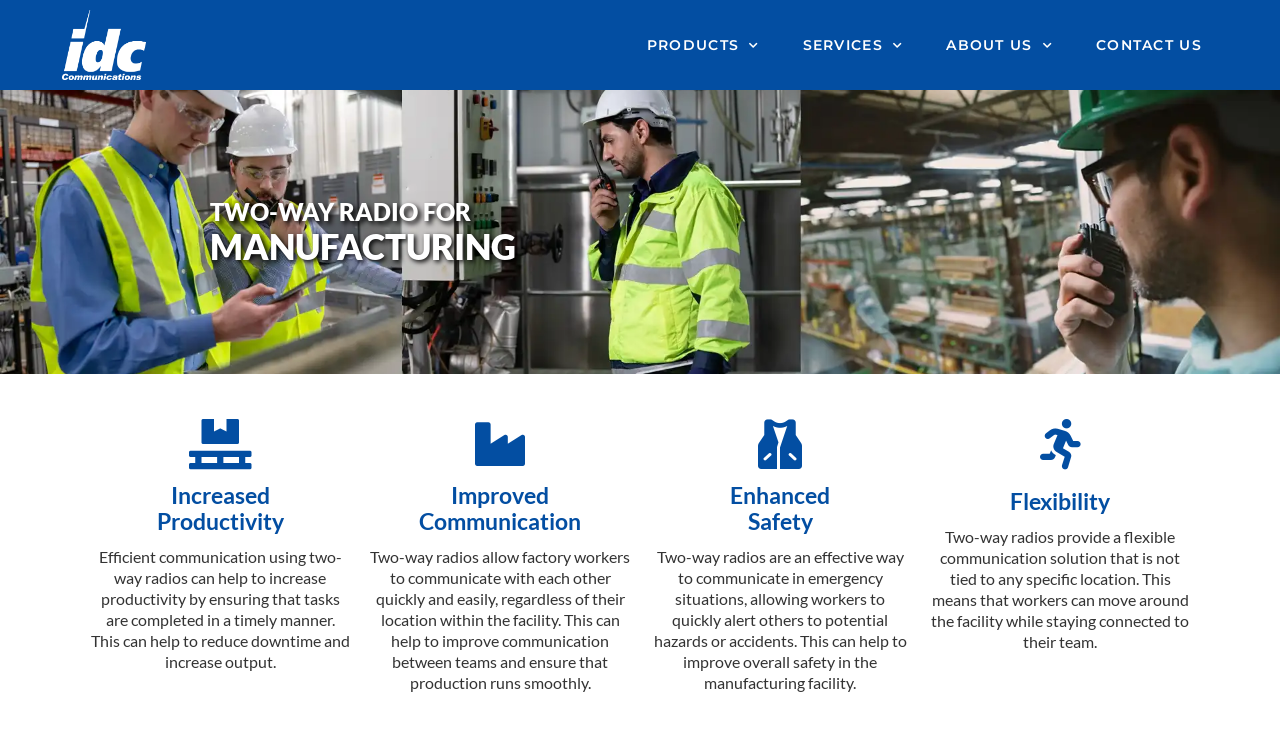

--- FILE ---
content_type: text/html; charset=UTF-8
request_url: https://idccommunications.com/two-way-radio/manufacturing/
body_size: 16720
content:
<!doctype html>
<html lang="en-CA">
<head>
	<meta charset="UTF-8">
	<meta name="viewport" content="width=device-width, initial-scale=1">
	<link rel="profile" href="https://gmpg.org/xfn/11">
	<meta name='robots' content='index, follow, max-image-preview:large, max-snippet:-1, max-video-preview:-1' />
	<style>img:is([sizes="auto" i], [sizes^="auto," i]) { contain-intrinsic-size: 3000px 1500px }</style>
	
	<!-- This site is optimized with the Yoast SEO plugin v26.6 - https://yoast.com/wordpress/plugins/seo/ -->
	<title>Two-Way Radio for Manufacturing - IDC Communications</title>
	<meta name="description" content="Two-way radio is ideal when real-time communication is critical to the operations and safety on your manufacturing floor." />
	<link rel="canonical" href="https://idccommunications.com/two-way-radio/manufacturing/" />
	<meta property="og:locale" content="en_US" />
	<meta property="og:type" content="article" />
	<meta property="og:title" content="Two-Way Radio for Manufacturing - IDC Communications" />
	<meta property="og:description" content="Two-way radio is ideal when real-time communication is critical to the operations and safety on your manufacturing floor." />
	<meta property="og:url" content="https://idccommunications.com/two-way-radio/manufacturing/" />
	<meta property="og:site_name" content="IDC Communications" />
	<meta property="article:modified_time" content="2023-03-24T18:10:06+00:00" />
	<meta property="og:image" content="https://idccommunications.com/wp-content/uploads/2018/02/TwoWay.jpg" />
	<meta property="og:image:width" content="640" />
	<meta property="og:image:height" content="350" />
	<meta property="og:image:type" content="image/jpeg" />
	<meta name="twitter:card" content="summary_large_image" />
	<meta name="twitter:label1" content="Est. reading time" />
	<meta name="twitter:data1" content="2 minutes" />
	<script type="application/ld+json" class="yoast-schema-graph">{"@context":"https://schema.org","@graph":[{"@type":"WebPage","@id":"https://idccommunications.com/two-way-radio/manufacturing/","url":"https://idccommunications.com/two-way-radio/manufacturing/","name":"Two-Way Radio for Manufacturing - IDC Communications","isPartOf":{"@id":"https://idccommunications.com/#website"},"primaryImageOfPage":{"@id":"https://idccommunications.com/two-way-radio/manufacturing/#primaryimage"},"image":{"@id":"https://idccommunications.com/two-way-radio/manufacturing/#primaryimage"},"thumbnailUrl":"https://idccommunications.com/wp-content/uploads/2018/02/TwoWay.jpg","datePublished":"2023-03-23T18:18:45+00:00","dateModified":"2023-03-24T18:10:06+00:00","description":"Two-way radio is ideal when real-time communication is critical to the operations and safety on your manufacturing floor.","breadcrumb":{"@id":"https://idccommunications.com/two-way-radio/manufacturing/#breadcrumb"},"inLanguage":"en-CA","potentialAction":[{"@type":"ReadAction","target":["https://idccommunications.com/two-way-radio/manufacturing/"]}]},{"@type":"ImageObject","inLanguage":"en-CA","@id":"https://idccommunications.com/two-way-radio/manufacturing/#primaryimage","url":"https://idccommunications.com/wp-content/uploads/2018/02/TwoWay.jpg","contentUrl":"https://idccommunications.com/wp-content/uploads/2018/02/TwoWay.jpg","width":640,"height":350},{"@type":"BreadcrumbList","@id":"https://idccommunications.com/two-way-radio/manufacturing/#breadcrumb","itemListElement":[{"@type":"ListItem","position":1,"name":"Home","item":"https://idccommunications.com/"},{"@type":"ListItem","position":2,"name":"Two-Way Radio","item":"https://idccommunications.com/two-way-radio/"},{"@type":"ListItem","position":3,"name":"Two-Way Radio for Manufacturing"}]},{"@type":"WebSite","@id":"https://idccommunications.com/#website","url":"https://idccommunications.com/","name":"IDC Communications","description":"Manitoba&#039;s Largest Bell MTS Dealer","publisher":{"@id":"https://idccommunications.com/#organization"},"potentialAction":[{"@type":"SearchAction","target":{"@type":"EntryPoint","urlTemplate":"https://idccommunications.com/?s={search_term_string}"},"query-input":{"@type":"PropertyValueSpecification","valueRequired":true,"valueName":"search_term_string"}}],"inLanguage":"en-CA"},{"@type":"Organization","@id":"https://idccommunications.com/#organization","name":"IDC Communications","url":"https://idccommunications.com/","logo":{"@type":"ImageObject","inLanguage":"en-CA","@id":"https://idccommunications.com/#/schema/logo/image/","url":"https://idccommunications.com/wp-content/uploads/2017/02/cropped-IDClogo_blue-e1487100908921-2.jpg","contentUrl":"https://idccommunications.com/wp-content/uploads/2017/02/cropped-IDClogo_blue-e1487100908921-2.jpg","width":150,"height":110,"caption":"IDC Communications"},"image":{"@id":"https://idccommunications.com/#/schema/logo/image/"}}]}</script>
	<!-- / Yoast SEO plugin. -->


<link rel='dns-prefetch' href='//www.googletagmanager.com' />
<link rel="alternate" type="application/rss+xml" title="IDC Communications &raquo; Feed" href="https://idccommunications.com/feed/" />
<link rel="alternate" type="application/rss+xml" title="IDC Communications &raquo; Comments Feed" href="https://idccommunications.com/comments/feed/" />
<script>
window._wpemojiSettings = {"baseUrl":"https:\/\/s.w.org\/images\/core\/emoji\/16.0.1\/72x72\/","ext":".png","svgUrl":"https:\/\/s.w.org\/images\/core\/emoji\/16.0.1\/svg\/","svgExt":".svg","source":{"concatemoji":"https:\/\/idccommunications.com\/wp-includes\/js\/wp-emoji-release.min.js?ver=6.8.3"}};
/*! This file is auto-generated */
!function(s,n){var o,i,e;function c(e){try{var t={supportTests:e,timestamp:(new Date).valueOf()};sessionStorage.setItem(o,JSON.stringify(t))}catch(e){}}function p(e,t,n){e.clearRect(0,0,e.canvas.width,e.canvas.height),e.fillText(t,0,0);var t=new Uint32Array(e.getImageData(0,0,e.canvas.width,e.canvas.height).data),a=(e.clearRect(0,0,e.canvas.width,e.canvas.height),e.fillText(n,0,0),new Uint32Array(e.getImageData(0,0,e.canvas.width,e.canvas.height).data));return t.every(function(e,t){return e===a[t]})}function u(e,t){e.clearRect(0,0,e.canvas.width,e.canvas.height),e.fillText(t,0,0);for(var n=e.getImageData(16,16,1,1),a=0;a<n.data.length;a++)if(0!==n.data[a])return!1;return!0}function f(e,t,n,a){switch(t){case"flag":return n(e,"\ud83c\udff3\ufe0f\u200d\u26a7\ufe0f","\ud83c\udff3\ufe0f\u200b\u26a7\ufe0f")?!1:!n(e,"\ud83c\udde8\ud83c\uddf6","\ud83c\udde8\u200b\ud83c\uddf6")&&!n(e,"\ud83c\udff4\udb40\udc67\udb40\udc62\udb40\udc65\udb40\udc6e\udb40\udc67\udb40\udc7f","\ud83c\udff4\u200b\udb40\udc67\u200b\udb40\udc62\u200b\udb40\udc65\u200b\udb40\udc6e\u200b\udb40\udc67\u200b\udb40\udc7f");case"emoji":return!a(e,"\ud83e\udedf")}return!1}function g(e,t,n,a){var r="undefined"!=typeof WorkerGlobalScope&&self instanceof WorkerGlobalScope?new OffscreenCanvas(300,150):s.createElement("canvas"),o=r.getContext("2d",{willReadFrequently:!0}),i=(o.textBaseline="top",o.font="600 32px Arial",{});return e.forEach(function(e){i[e]=t(o,e,n,a)}),i}function t(e){var t=s.createElement("script");t.src=e,t.defer=!0,s.head.appendChild(t)}"undefined"!=typeof Promise&&(o="wpEmojiSettingsSupports",i=["flag","emoji"],n.supports={everything:!0,everythingExceptFlag:!0},e=new Promise(function(e){s.addEventListener("DOMContentLoaded",e,{once:!0})}),new Promise(function(t){var n=function(){try{var e=JSON.parse(sessionStorage.getItem(o));if("object"==typeof e&&"number"==typeof e.timestamp&&(new Date).valueOf()<e.timestamp+604800&&"object"==typeof e.supportTests)return e.supportTests}catch(e){}return null}();if(!n){if("undefined"!=typeof Worker&&"undefined"!=typeof OffscreenCanvas&&"undefined"!=typeof URL&&URL.createObjectURL&&"undefined"!=typeof Blob)try{var e="postMessage("+g.toString()+"("+[JSON.stringify(i),f.toString(),p.toString(),u.toString()].join(",")+"));",a=new Blob([e],{type:"text/javascript"}),r=new Worker(URL.createObjectURL(a),{name:"wpTestEmojiSupports"});return void(r.onmessage=function(e){c(n=e.data),r.terminate(),t(n)})}catch(e){}c(n=g(i,f,p,u))}t(n)}).then(function(e){for(var t in e)n.supports[t]=e[t],n.supports.everything=n.supports.everything&&n.supports[t],"flag"!==t&&(n.supports.everythingExceptFlag=n.supports.everythingExceptFlag&&n.supports[t]);n.supports.everythingExceptFlag=n.supports.everythingExceptFlag&&!n.supports.flag,n.DOMReady=!1,n.readyCallback=function(){n.DOMReady=!0}}).then(function(){return e}).then(function(){var e;n.supports.everything||(n.readyCallback(),(e=n.source||{}).concatemoji?t(e.concatemoji):e.wpemoji&&e.twemoji&&(t(e.twemoji),t(e.wpemoji)))}))}((window,document),window._wpemojiSettings);
</script>
<style id='wp-emoji-styles-inline-css'>

	img.wp-smiley, img.emoji {
		display: inline !important;
		border: none !important;
		box-shadow: none !important;
		height: 1em !important;
		width: 1em !important;
		margin: 0 0.07em !important;
		vertical-align: -0.1em !important;
		background: none !important;
		padding: 0 !important;
	}
</style>
<style id='global-styles-inline-css'>
:root{--wp--preset--aspect-ratio--square: 1;--wp--preset--aspect-ratio--4-3: 4/3;--wp--preset--aspect-ratio--3-4: 3/4;--wp--preset--aspect-ratio--3-2: 3/2;--wp--preset--aspect-ratio--2-3: 2/3;--wp--preset--aspect-ratio--16-9: 16/9;--wp--preset--aspect-ratio--9-16: 9/16;--wp--preset--color--black: #000000;--wp--preset--color--cyan-bluish-gray: #abb8c3;--wp--preset--color--white: #ffffff;--wp--preset--color--pale-pink: #f78da7;--wp--preset--color--vivid-red: #cf2e2e;--wp--preset--color--luminous-vivid-orange: #ff6900;--wp--preset--color--luminous-vivid-amber: #fcb900;--wp--preset--color--light-green-cyan: #7bdcb5;--wp--preset--color--vivid-green-cyan: #00d084;--wp--preset--color--pale-cyan-blue: #8ed1fc;--wp--preset--color--vivid-cyan-blue: #0693e3;--wp--preset--color--vivid-purple: #9b51e0;--wp--preset--gradient--vivid-cyan-blue-to-vivid-purple: linear-gradient(135deg,rgba(6,147,227,1) 0%,rgb(155,81,224) 100%);--wp--preset--gradient--light-green-cyan-to-vivid-green-cyan: linear-gradient(135deg,rgb(122,220,180) 0%,rgb(0,208,130) 100%);--wp--preset--gradient--luminous-vivid-amber-to-luminous-vivid-orange: linear-gradient(135deg,rgba(252,185,0,1) 0%,rgba(255,105,0,1) 100%);--wp--preset--gradient--luminous-vivid-orange-to-vivid-red: linear-gradient(135deg,rgba(255,105,0,1) 0%,rgb(207,46,46) 100%);--wp--preset--gradient--very-light-gray-to-cyan-bluish-gray: linear-gradient(135deg,rgb(238,238,238) 0%,rgb(169,184,195) 100%);--wp--preset--gradient--cool-to-warm-spectrum: linear-gradient(135deg,rgb(74,234,220) 0%,rgb(151,120,209) 20%,rgb(207,42,186) 40%,rgb(238,44,130) 60%,rgb(251,105,98) 80%,rgb(254,248,76) 100%);--wp--preset--gradient--blush-light-purple: linear-gradient(135deg,rgb(255,206,236) 0%,rgb(152,150,240) 100%);--wp--preset--gradient--blush-bordeaux: linear-gradient(135deg,rgb(254,205,165) 0%,rgb(254,45,45) 50%,rgb(107,0,62) 100%);--wp--preset--gradient--luminous-dusk: linear-gradient(135deg,rgb(255,203,112) 0%,rgb(199,81,192) 50%,rgb(65,88,208) 100%);--wp--preset--gradient--pale-ocean: linear-gradient(135deg,rgb(255,245,203) 0%,rgb(182,227,212) 50%,rgb(51,167,181) 100%);--wp--preset--gradient--electric-grass: linear-gradient(135deg,rgb(202,248,128) 0%,rgb(113,206,126) 100%);--wp--preset--gradient--midnight: linear-gradient(135deg,rgb(2,3,129) 0%,rgb(40,116,252) 100%);--wp--preset--font-size--small: 13px;--wp--preset--font-size--medium: 20px;--wp--preset--font-size--large: 36px;--wp--preset--font-size--x-large: 42px;--wp--preset--spacing--20: 0.44rem;--wp--preset--spacing--30: 0.67rem;--wp--preset--spacing--40: 1rem;--wp--preset--spacing--50: 1.5rem;--wp--preset--spacing--60: 2.25rem;--wp--preset--spacing--70: 3.38rem;--wp--preset--spacing--80: 5.06rem;--wp--preset--shadow--natural: 6px 6px 9px rgba(0, 0, 0, 0.2);--wp--preset--shadow--deep: 12px 12px 50px rgba(0, 0, 0, 0.4);--wp--preset--shadow--sharp: 6px 6px 0px rgba(0, 0, 0, 0.2);--wp--preset--shadow--outlined: 6px 6px 0px -3px rgba(255, 255, 255, 1), 6px 6px rgba(0, 0, 0, 1);--wp--preset--shadow--crisp: 6px 6px 0px rgba(0, 0, 0, 1);}:root { --wp--style--global--content-size: 800px;--wp--style--global--wide-size: 1200px; }:where(body) { margin: 0; }.wp-site-blocks > .alignleft { float: left; margin-right: 2em; }.wp-site-blocks > .alignright { float: right; margin-left: 2em; }.wp-site-blocks > .aligncenter { justify-content: center; margin-left: auto; margin-right: auto; }:where(.wp-site-blocks) > * { margin-block-start: 24px; margin-block-end: 0; }:where(.wp-site-blocks) > :first-child { margin-block-start: 0; }:where(.wp-site-blocks) > :last-child { margin-block-end: 0; }:root { --wp--style--block-gap: 24px; }:root :where(.is-layout-flow) > :first-child{margin-block-start: 0;}:root :where(.is-layout-flow) > :last-child{margin-block-end: 0;}:root :where(.is-layout-flow) > *{margin-block-start: 24px;margin-block-end: 0;}:root :where(.is-layout-constrained) > :first-child{margin-block-start: 0;}:root :where(.is-layout-constrained) > :last-child{margin-block-end: 0;}:root :where(.is-layout-constrained) > *{margin-block-start: 24px;margin-block-end: 0;}:root :where(.is-layout-flex){gap: 24px;}:root :where(.is-layout-grid){gap: 24px;}.is-layout-flow > .alignleft{float: left;margin-inline-start: 0;margin-inline-end: 2em;}.is-layout-flow > .alignright{float: right;margin-inline-start: 2em;margin-inline-end: 0;}.is-layout-flow > .aligncenter{margin-left: auto !important;margin-right: auto !important;}.is-layout-constrained > .alignleft{float: left;margin-inline-start: 0;margin-inline-end: 2em;}.is-layout-constrained > .alignright{float: right;margin-inline-start: 2em;margin-inline-end: 0;}.is-layout-constrained > .aligncenter{margin-left: auto !important;margin-right: auto !important;}.is-layout-constrained > :where(:not(.alignleft):not(.alignright):not(.alignfull)){max-width: var(--wp--style--global--content-size);margin-left: auto !important;margin-right: auto !important;}.is-layout-constrained > .alignwide{max-width: var(--wp--style--global--wide-size);}body .is-layout-flex{display: flex;}.is-layout-flex{flex-wrap: wrap;align-items: center;}.is-layout-flex > :is(*, div){margin: 0;}body .is-layout-grid{display: grid;}.is-layout-grid > :is(*, div){margin: 0;}body{padding-top: 0px;padding-right: 0px;padding-bottom: 0px;padding-left: 0px;}a:where(:not(.wp-element-button)){text-decoration: underline;}:root :where(.wp-element-button, .wp-block-button__link){background-color: #32373c;border-width: 0;color: #fff;font-family: inherit;font-size: inherit;line-height: inherit;padding: calc(0.667em + 2px) calc(1.333em + 2px);text-decoration: none;}.has-black-color{color: var(--wp--preset--color--black) !important;}.has-cyan-bluish-gray-color{color: var(--wp--preset--color--cyan-bluish-gray) !important;}.has-white-color{color: var(--wp--preset--color--white) !important;}.has-pale-pink-color{color: var(--wp--preset--color--pale-pink) !important;}.has-vivid-red-color{color: var(--wp--preset--color--vivid-red) !important;}.has-luminous-vivid-orange-color{color: var(--wp--preset--color--luminous-vivid-orange) !important;}.has-luminous-vivid-amber-color{color: var(--wp--preset--color--luminous-vivid-amber) !important;}.has-light-green-cyan-color{color: var(--wp--preset--color--light-green-cyan) !important;}.has-vivid-green-cyan-color{color: var(--wp--preset--color--vivid-green-cyan) !important;}.has-pale-cyan-blue-color{color: var(--wp--preset--color--pale-cyan-blue) !important;}.has-vivid-cyan-blue-color{color: var(--wp--preset--color--vivid-cyan-blue) !important;}.has-vivid-purple-color{color: var(--wp--preset--color--vivid-purple) !important;}.has-black-background-color{background-color: var(--wp--preset--color--black) !important;}.has-cyan-bluish-gray-background-color{background-color: var(--wp--preset--color--cyan-bluish-gray) !important;}.has-white-background-color{background-color: var(--wp--preset--color--white) !important;}.has-pale-pink-background-color{background-color: var(--wp--preset--color--pale-pink) !important;}.has-vivid-red-background-color{background-color: var(--wp--preset--color--vivid-red) !important;}.has-luminous-vivid-orange-background-color{background-color: var(--wp--preset--color--luminous-vivid-orange) !important;}.has-luminous-vivid-amber-background-color{background-color: var(--wp--preset--color--luminous-vivid-amber) !important;}.has-light-green-cyan-background-color{background-color: var(--wp--preset--color--light-green-cyan) !important;}.has-vivid-green-cyan-background-color{background-color: var(--wp--preset--color--vivid-green-cyan) !important;}.has-pale-cyan-blue-background-color{background-color: var(--wp--preset--color--pale-cyan-blue) !important;}.has-vivid-cyan-blue-background-color{background-color: var(--wp--preset--color--vivid-cyan-blue) !important;}.has-vivid-purple-background-color{background-color: var(--wp--preset--color--vivid-purple) !important;}.has-black-border-color{border-color: var(--wp--preset--color--black) !important;}.has-cyan-bluish-gray-border-color{border-color: var(--wp--preset--color--cyan-bluish-gray) !important;}.has-white-border-color{border-color: var(--wp--preset--color--white) !important;}.has-pale-pink-border-color{border-color: var(--wp--preset--color--pale-pink) !important;}.has-vivid-red-border-color{border-color: var(--wp--preset--color--vivid-red) !important;}.has-luminous-vivid-orange-border-color{border-color: var(--wp--preset--color--luminous-vivid-orange) !important;}.has-luminous-vivid-amber-border-color{border-color: var(--wp--preset--color--luminous-vivid-amber) !important;}.has-light-green-cyan-border-color{border-color: var(--wp--preset--color--light-green-cyan) !important;}.has-vivid-green-cyan-border-color{border-color: var(--wp--preset--color--vivid-green-cyan) !important;}.has-pale-cyan-blue-border-color{border-color: var(--wp--preset--color--pale-cyan-blue) !important;}.has-vivid-cyan-blue-border-color{border-color: var(--wp--preset--color--vivid-cyan-blue) !important;}.has-vivid-purple-border-color{border-color: var(--wp--preset--color--vivid-purple) !important;}.has-vivid-cyan-blue-to-vivid-purple-gradient-background{background: var(--wp--preset--gradient--vivid-cyan-blue-to-vivid-purple) !important;}.has-light-green-cyan-to-vivid-green-cyan-gradient-background{background: var(--wp--preset--gradient--light-green-cyan-to-vivid-green-cyan) !important;}.has-luminous-vivid-amber-to-luminous-vivid-orange-gradient-background{background: var(--wp--preset--gradient--luminous-vivid-amber-to-luminous-vivid-orange) !important;}.has-luminous-vivid-orange-to-vivid-red-gradient-background{background: var(--wp--preset--gradient--luminous-vivid-orange-to-vivid-red) !important;}.has-very-light-gray-to-cyan-bluish-gray-gradient-background{background: var(--wp--preset--gradient--very-light-gray-to-cyan-bluish-gray) !important;}.has-cool-to-warm-spectrum-gradient-background{background: var(--wp--preset--gradient--cool-to-warm-spectrum) !important;}.has-blush-light-purple-gradient-background{background: var(--wp--preset--gradient--blush-light-purple) !important;}.has-blush-bordeaux-gradient-background{background: var(--wp--preset--gradient--blush-bordeaux) !important;}.has-luminous-dusk-gradient-background{background: var(--wp--preset--gradient--luminous-dusk) !important;}.has-pale-ocean-gradient-background{background: var(--wp--preset--gradient--pale-ocean) !important;}.has-electric-grass-gradient-background{background: var(--wp--preset--gradient--electric-grass) !important;}.has-midnight-gradient-background{background: var(--wp--preset--gradient--midnight) !important;}.has-small-font-size{font-size: var(--wp--preset--font-size--small) !important;}.has-medium-font-size{font-size: var(--wp--preset--font-size--medium) !important;}.has-large-font-size{font-size: var(--wp--preset--font-size--large) !important;}.has-x-large-font-size{font-size: var(--wp--preset--font-size--x-large) !important;}
:root :where(.wp-block-pullquote){font-size: 1.5em;line-height: 1.6;}
</style>
<link rel='stylesheet' id='simple-banner-style-css' href='https://idccommunications.com/wp-content/plugins/simple-banner/simple-banner.css?ver=3.2.0' media='all' />
<link rel='stylesheet' id='wp-components-css' href='https://idccommunications.com/wp-includes/css/dist/components/style.min.css?ver=6.8.3' media='all' />
<link rel='stylesheet' id='godaddy-styles-css' href='https://idccommunications.com/wp-content/mu-plugins/vendor/wpex/godaddy-launch/includes/Dependencies/GoDaddy/Styles/build/latest.css?ver=2.0.2' media='all' />
<link rel='stylesheet' id='hello-elementor-css' href='https://idccommunications.com/wp-content/themes/hello-elementor/assets/css/reset.css?ver=3.4.5' media='all' />
<link rel='stylesheet' id='hello-elementor-theme-style-css' href='https://idccommunications.com/wp-content/themes/hello-elementor/assets/css/theme.css?ver=3.4.5' media='all' />
<link rel='stylesheet' id='hello-elementor-header-footer-css' href='https://idccommunications.com/wp-content/themes/hello-elementor/assets/css/header-footer.css?ver=3.4.5' media='all' />
<link rel='stylesheet' id='elementor-frontend-css' href='https://idccommunications.com/wp-content/plugins/elementor/assets/css/frontend.min.css?ver=3.34.0' media='all' />
<link rel='stylesheet' id='elementor-post-1957-css' href='https://idccommunications.com/wp-content/uploads/elementor/css/post-1957.css?ver=1766424834' media='all' />
<link rel='stylesheet' id='widget-image-css' href='https://idccommunications.com/wp-content/plugins/elementor/assets/css/widget-image.min.css?ver=3.34.0' media='all' />
<link rel='stylesheet' id='widget-nav-menu-css' href='https://idccommunications.com/wp-content/plugins/elementor-pro/assets/css/widget-nav-menu.min.css?ver=3.33.1' media='all' />
<link rel='stylesheet' id='widget-heading-css' href='https://idccommunications.com/wp-content/plugins/elementor/assets/css/widget-heading.min.css?ver=3.34.0' media='all' />
<link rel='stylesheet' id='elementor-icons-css' href='https://idccommunications.com/wp-content/plugins/elementor/assets/lib/eicons/css/elementor-icons.min.css?ver=5.45.0' media='all' />
<link rel='stylesheet' id='widget-divider-css' href='https://idccommunications.com/wp-content/plugins/elementor/assets/css/widget-divider.min.css?ver=3.34.0' media='all' />
<link rel='stylesheet' id='elementor-post-3531-css' href='https://idccommunications.com/wp-content/uploads/elementor/css/post-3531.css?ver=1766449540' media='all' />
<link rel='stylesheet' id='elementor-post-1974-css' href='https://idccommunications.com/wp-content/uploads/elementor/css/post-1974.css?ver=1766424834' media='all' />
<link rel='stylesheet' id='elementor-post-1970-css' href='https://idccommunications.com/wp-content/uploads/elementor/css/post-1970.css?ver=1766424834' media='all' />
<link rel='stylesheet' id='elementor-gf-local-lato-css' href='https://idccommunications.com/wp-content/uploads/elementor/google-fonts/css/lato.css?ver=1753115163' media='all' />
<link rel='stylesheet' id='elementor-gf-local-montserrat-css' href='https://idccommunications.com/wp-content/uploads/elementor/google-fonts/css/montserrat.css?ver=1753115169' media='all' />
<link rel='stylesheet' id='elementor-gf-local-roboto-css' href='https://idccommunications.com/wp-content/uploads/elementor/google-fonts/css/roboto.css?ver=1753115178' media='all' />
<link rel='stylesheet' id='elementor-icons-shared-0-css' href='https://idccommunications.com/wp-content/plugins/elementor/assets/lib/font-awesome/css/fontawesome.min.css?ver=5.15.3' media='all' />
<link rel='stylesheet' id='elementor-icons-fa-solid-css' href='https://idccommunications.com/wp-content/plugins/elementor/assets/lib/font-awesome/css/solid.min.css?ver=5.15.3' media='all' />
<script src="https://idccommunications.com/wp-includes/js/jquery/jquery.min.js?ver=3.7.1" id="jquery-core-js"></script>
<script src="https://idccommunications.com/wp-includes/js/jquery/jquery-migrate.min.js?ver=3.4.1" id="jquery-migrate-js"></script>
<script id="simple-banner-script-js-before">
const simpleBannerScriptParams = {"pro_version_enabled":"","debug_mode":false,"id":3531,"version":"3.2.0","banner_params":[{"hide_simple_banner":"yes","simple_banner_prepend_element":false,"simple_banner_position":"","header_margin":"","header_padding":"","wp_body_open_enabled":"","wp_body_open":true,"simple_banner_z_index":false,"simple_banner_text":"Read our policies in response to COVID-19 <a href=\"https:\/\/idccommunications.com\/covid-19-update\/\">here<\/a>","disabled_on_current_page":false,"disabled_pages_array":[],"is_current_page_a_post":false,"disabled_on_posts":"","simple_banner_disabled_page_paths":false,"simple_banner_font_size":"","simple_banner_color":"","simple_banner_text_color":"","simple_banner_link_color":"#cbf1ff","simple_banner_close_color":"","simple_banner_custom_css":"","simple_banner_scrolling_custom_css":"","simple_banner_text_custom_css":"","simple_banner_button_css":"","site_custom_css":"","keep_site_custom_css":"","site_custom_js":"","keep_site_custom_js":"","close_button_enabled":"","close_button_expiration":"","close_button_cookie_set":false,"current_date":{"date":"2025-12-23 00:46:34.121776","timezone_type":3,"timezone":"UTC"},"start_date":{"date":"2025-12-23 00:46:34.121793","timezone_type":3,"timezone":"UTC"},"end_date":{"date":"2025-12-23 00:46:34.121801","timezone_type":3,"timezone":"UTC"},"simple_banner_start_after_date":false,"simple_banner_remove_after_date":false,"simple_banner_insert_inside_element":false}]}
</script>
<script src="https://idccommunications.com/wp-content/plugins/simple-banner/simple-banner.js?ver=3.2.0" id="simple-banner-script-js"></script>

<!-- Google tag (gtag.js) snippet added by Site Kit -->
<!-- Google Analytics snippet added by Site Kit -->
<script src="https://www.googletagmanager.com/gtag/js?id=G-9K0R431YVQ" id="google_gtagjs-js" async></script>
<script id="google_gtagjs-js-after">
window.dataLayer = window.dataLayer || [];function gtag(){dataLayer.push(arguments);}
gtag("set","linker",{"domains":["idccommunications.com"]});
gtag("js", new Date());
gtag("set", "developer_id.dZTNiMT", true);
gtag("config", "G-9K0R431YVQ");
</script>
<link rel="https://api.w.org/" href="https://idccommunications.com/wp-json/" /><link rel="alternate" title="JSON" type="application/json" href="https://idccommunications.com/wp-json/wp/v2/pages/3531" /><link rel="EditURI" type="application/rsd+xml" title="RSD" href="https://idccommunications.com/xmlrpc.php?rsd" />
<meta name="generator" content="WordPress 6.8.3" />
<link rel='shortlink' href='https://idccommunications.com/?p=3531' />
<link rel="alternate" title="oEmbed (JSON)" type="application/json+oembed" href="https://idccommunications.com/wp-json/oembed/1.0/embed?url=https%3A%2F%2Fidccommunications.com%2Ftwo-way-radio%2Fmanufacturing%2F" />
<link rel="alternate" title="oEmbed (XML)" type="text/xml+oembed" href="https://idccommunications.com/wp-json/oembed/1.0/embed?url=https%3A%2F%2Fidccommunications.com%2Ftwo-way-radio%2Fmanufacturing%2F&#038;format=xml" />
<meta name="generator" content="Site Kit by Google 1.168.0" /><!-- Global site tag (gtag.js) - Google Analytics -->
<script async src="https://www.googletagmanager.com/gtag/js?id=UA-223330119-1"></script>
<script>
  window.dataLayer = window.dataLayer || [];
  function gtag(){dataLayer.push(arguments);}
  gtag('js', new Date());

  gtag('config', 'UA-223330119-1');
</script>
<style id="simple-banner-hide" type="text/css">.simple-banner{display:none;}</style><style id="simple-banner-background-color" type="text/css">.simple-banner{background: #024985;}</style><style id="simple-banner-text-color" type="text/css">.simple-banner .simple-banner-text{color: #ffffff;}</style><style id="simple-banner-link-color" type="text/css">.simple-banner .simple-banner-text a{color:#cbf1ff;}</style><style id="simple-banner-z-index" type="text/css">.simple-banner{z-index: 99999;}</style><style id="simple-banner-site-custom-css-dummy" type="text/css"></style><script id="simple-banner-site-custom-js-dummy" type="text/javascript"></script><meta name="generator" content="Elementor 3.34.0; features: additional_custom_breakpoints; settings: css_print_method-external, google_font-enabled, font_display-auto">

<!-- Meta Pixel Code -->
<script type='text/javascript'>
!function(f,b,e,v,n,t,s){if(f.fbq)return;n=f.fbq=function(){n.callMethod?
n.callMethod.apply(n,arguments):n.queue.push(arguments)};if(!f._fbq)f._fbq=n;
n.push=n;n.loaded=!0;n.version='2.0';n.queue=[];t=b.createElement(e);t.async=!0;
t.src=v;s=b.getElementsByTagName(e)[0];s.parentNode.insertBefore(t,s)}(window,
document,'script','https://connect.facebook.net/en_US/fbevents.js');
</script>
<!-- End Meta Pixel Code -->
<script type='text/javascript'>var url = window.location.origin + '?ob=open-bridge';
            fbq('set', 'openbridge', '907101140759120', url);
fbq('init', '907101140759120', {}, {
    "agent": "wordpress-6.8.3-4.1.5"
})</script><script type='text/javascript'>
    fbq('track', 'PageView', []);
  </script>			<style>
				.e-con.e-parent:nth-of-type(n+4):not(.e-lazyloaded):not(.e-no-lazyload),
				.e-con.e-parent:nth-of-type(n+4):not(.e-lazyloaded):not(.e-no-lazyload) * {
					background-image: none !important;
				}
				@media screen and (max-height: 1024px) {
					.e-con.e-parent:nth-of-type(n+3):not(.e-lazyloaded):not(.e-no-lazyload),
					.e-con.e-parent:nth-of-type(n+3):not(.e-lazyloaded):not(.e-no-lazyload) * {
						background-image: none !important;
					}
				}
				@media screen and (max-height: 640px) {
					.e-con.e-parent:nth-of-type(n+2):not(.e-lazyloaded):not(.e-no-lazyload),
					.e-con.e-parent:nth-of-type(n+2):not(.e-lazyloaded):not(.e-no-lazyload) * {
						background-image: none !important;
					}
				}
			</style>
			
<!-- Google Tag Manager snippet added by Site Kit -->
<script>
			( function( w, d, s, l, i ) {
				w[l] = w[l] || [];
				w[l].push( {'gtm.start': new Date().getTime(), event: 'gtm.js'} );
				var f = d.getElementsByTagName( s )[0],
					j = d.createElement( s ), dl = l != 'dataLayer' ? '&l=' + l : '';
				j.async = true;
				j.src = 'https://www.googletagmanager.com/gtm.js?id=' + i + dl;
				f.parentNode.insertBefore( j, f );
			} )( window, document, 'script', 'dataLayer', 'GTM-NJQ272C' );
			
</script>

<!-- End Google Tag Manager snippet added by Site Kit -->
</head>
<body class="wp-singular page-template-default page page-id-3531 page-child parent-pageid-1410 wp-custom-logo wp-embed-responsive wp-theme-hello-elementor eio-default hello-elementor-default elementor-default elementor-kit-1957 elementor-page elementor-page-3531">

		<!-- Google Tag Manager (noscript) snippet added by Site Kit -->
		<noscript>
			<iframe src="https://www.googletagmanager.com/ns.html?id=GTM-NJQ272C" height="0" width="0" style="display:none;visibility:hidden"></iframe>
		</noscript>
		<!-- End Google Tag Manager (noscript) snippet added by Site Kit -->
		<!-- Google Tag Manager (noscript) -->
<noscript><iframe src="https://www.googletagmanager.com/ns.html?id=GTM-NJQ272C"
height="0" width="0" style="display:none;visibility:hidden"></iframe></noscript>
<!-- End Google Tag Manager (noscript) -->
<!-- Meta Pixel Code -->
<noscript>
<img height="1" width="1" style="display:none" alt="fbpx"
src="https://www.facebook.com/tr?id=907101140759120&ev=PageView&noscript=1" />
</noscript>
<!-- End Meta Pixel Code -->

<a class="skip-link screen-reader-text" href="#content">Skip to content</a>

		<header data-elementor-type="header" data-elementor-id="1974" class="elementor elementor-1974 elementor-location-header" data-elementor-post-type="elementor_library">
					<section class="elementor-section elementor-top-section elementor-element elementor-element-daa3d17 elementor-section-full_width elementor-section-height-min-height elementor-section-items-stretch elementor-section-height-default" data-id="daa3d17" data-element_type="section" data-settings="{&quot;background_background&quot;:&quot;classic&quot;}">
						<div class="elementor-container elementor-column-gap-default">
					<div class="elementor-column elementor-col-50 elementor-top-column elementor-element elementor-element-9869708" data-id="9869708" data-element_type="column" data-settings="{&quot;background_background&quot;:&quot;classic&quot;}">
			<div class="elementor-widget-wrap elementor-element-populated">
						<div class="elementor-element elementor-element-53f4d450 elementor-widget elementor-widget-theme-site-logo elementor-widget-image" data-id="53f4d450" data-element_type="widget" data-widget_type="theme-site-logo.default">
				<div class="elementor-widget-container">
											<a href="https://idccommunications.com">
			<img fetchpriority="high" width="600" height="502" src="https://idccommunications.com/wp-content/uploads/2022/04/IDClogo_wht-600.png" class="attachment-full size-full wp-image-2118" alt="" srcset="https://idccommunications.com/wp-content/uploads/2022/04/IDClogo_wht-600.png 600w, https://idccommunications.com/wp-content/uploads/2022/04/IDClogo_wht-600-300x251.png 300w" sizes="(max-width: 600px) 100vw, 600px" />				</a>
											</div>
				</div>
					</div>
		</div>
				<div class="elementor-column elementor-col-50 elementor-top-column elementor-element elementor-element-38c1ed4e" data-id="38c1ed4e" data-element_type="column">
			<div class="elementor-widget-wrap elementor-element-populated">
						<div class="elementor-element elementor-element-20e2f8c7 elementor-nav-menu__align-end elementor-nav-menu--stretch elementor-nav-menu__text-align-center elementor-nav-menu--dropdown-tablet elementor-nav-menu--toggle elementor-nav-menu--burger elementor-widget elementor-widget-nav-menu" data-id="20e2f8c7" data-element_type="widget" data-settings="{&quot;full_width&quot;:&quot;stretch&quot;,&quot;submenu_icon&quot;:{&quot;value&quot;:&quot;&lt;i class=\&quot;fas fa-chevron-down\&quot; aria-hidden=\&quot;true\&quot;&gt;&lt;\/i&gt;&quot;,&quot;library&quot;:&quot;fa-solid&quot;},&quot;layout&quot;:&quot;horizontal&quot;,&quot;toggle&quot;:&quot;burger&quot;}" data-widget_type="nav-menu.default">
				<div class="elementor-widget-container">
								<nav aria-label="Menu" class="elementor-nav-menu--main elementor-nav-menu__container elementor-nav-menu--layout-horizontal e--pointer-none">
				<ul id="menu-1-20e2f8c7" class="elementor-nav-menu"><li class="menu-item menu-item-type-custom menu-item-object-custom menu-item-has-children menu-item-2579"><a href="#" class="elementor-item elementor-item-anchor">Products</a>
<ul class="sub-menu elementor-nav-menu--dropdown">
	<li class="menu-item menu-item-type-post_type menu-item-object-page current-page-ancestor menu-item-2580"><a href="https://idccommunications.com/two-way-radio/" class="elementor-sub-item">Two-Way Radio</a></li>
	<li class="menu-item menu-item-type-post_type menu-item-object-page menu-item-2581"><a href="https://idccommunications.com/satellite-communications/" class="elementor-sub-item">Satellite Communications</a></li>
	<li class="menu-item menu-item-type-post_type menu-item-object-page menu-item-4103"><a href="https://idccommunications.com/gps-fleet-tracking/" class="elementor-sub-item">GPS Fleet Tracking</a></li>
	<li class="menu-item menu-item-type-post_type menu-item-object-page menu-item-2766"><a href="https://idccommunications.com/boosters/" class="elementor-sub-item">Cell Boosters</a></li>
	<li class="BellMTS menu-item menu-item-type-custom menu-item-object-custom menu-item-home menu-item-has-children menu-item-2885"><a href="https://idccommunications.com/#BellMTS" class="elementor-sub-item elementor-item-anchor">Bell MTS</a>
	<ul class="sub-menu elementor-nav-menu--dropdown">
		<li class="menu-item menu-item-type-custom menu-item-object-custom menu-item-2947"><a target="_blank" href="https://www.bellmts.ca/personal" class="elementor-sub-item">Personal</a></li>
		<li class="menu-item menu-item-type-custom menu-item-object-custom menu-item-2948"><a target="_blank" href="https://www.bellmts.ca/small-business" class="elementor-sub-item">For Small Business</a></li>
		<li class="menu-item menu-item-type-custom menu-item-object-custom menu-item-2949"><a target="_blank" href="https://www3.bellmts.ca/mts/enterprise" class="elementor-sub-item">Enterprise Solutions</a></li>
	</ul>
</li>
</ul>
</li>
<li class="menu-item menu-item-type-custom menu-item-object-custom menu-item-has-children menu-item-2582"><a href="#" class="elementor-item elementor-item-anchor">Services</a>
<ul class="sub-menu elementor-nav-menu--dropdown">
	<li class="menu-item menu-item-type-post_type menu-item-object-page menu-item-2637"><a href="https://idccommunications.com/rentals/" class="elementor-sub-item">Rentals</a></li>
	<li class="menu-item menu-item-type-post_type menu-item-object-page menu-item-2767"><a href="https://idccommunications.com/repairs/" class="elementor-sub-item">Repair &#038; Installation</a></li>
</ul>
</li>
<li class="menu-item menu-item-type-custom menu-item-object-custom menu-item-has-children menu-item-2894"><a href="#" class="elementor-item elementor-item-anchor">About Us</a>
<ul class="sub-menu elementor-nav-menu--dropdown">
	<li class="menu-item menu-item-type-post_type menu-item-object-page menu-item-2892"><a href="https://idccommunications.com/our-team/" class="elementor-sub-item">Our Team</a></li>
	<li class="menu-item menu-item-type-post_type menu-item-object-page menu-item-2893"><a href="https://idccommunications.com/our-history/" class="elementor-sub-item">Our History</a></li>
</ul>
</li>
<li class="menu-item menu-item-type-post_type menu-item-object-page menu-item-1916"><a href="https://idccommunications.com/locations/" class="elementor-item">Contact Us</a></li>
</ul>			</nav>
					<div class="elementor-menu-toggle" role="button" tabindex="0" aria-label="Menu Toggle" aria-expanded="false">
			<i aria-hidden="true" role="presentation" class="elementor-menu-toggle__icon--open eicon-menu-bar"></i><i aria-hidden="true" role="presentation" class="elementor-menu-toggle__icon--close eicon-close"></i>		</div>
					<nav class="elementor-nav-menu--dropdown elementor-nav-menu__container" aria-hidden="true">
				<ul id="menu-2-20e2f8c7" class="elementor-nav-menu"><li class="menu-item menu-item-type-custom menu-item-object-custom menu-item-has-children menu-item-2579"><a href="#" class="elementor-item elementor-item-anchor" tabindex="-1">Products</a>
<ul class="sub-menu elementor-nav-menu--dropdown">
	<li class="menu-item menu-item-type-post_type menu-item-object-page current-page-ancestor menu-item-2580"><a href="https://idccommunications.com/two-way-radio/" class="elementor-sub-item" tabindex="-1">Two-Way Radio</a></li>
	<li class="menu-item menu-item-type-post_type menu-item-object-page menu-item-2581"><a href="https://idccommunications.com/satellite-communications/" class="elementor-sub-item" tabindex="-1">Satellite Communications</a></li>
	<li class="menu-item menu-item-type-post_type menu-item-object-page menu-item-4103"><a href="https://idccommunications.com/gps-fleet-tracking/" class="elementor-sub-item" tabindex="-1">GPS Fleet Tracking</a></li>
	<li class="menu-item menu-item-type-post_type menu-item-object-page menu-item-2766"><a href="https://idccommunications.com/boosters/" class="elementor-sub-item" tabindex="-1">Cell Boosters</a></li>
	<li class="BellMTS menu-item menu-item-type-custom menu-item-object-custom menu-item-home menu-item-has-children menu-item-2885"><a href="https://idccommunications.com/#BellMTS" class="elementor-sub-item elementor-item-anchor" tabindex="-1">Bell MTS</a>
	<ul class="sub-menu elementor-nav-menu--dropdown">
		<li class="menu-item menu-item-type-custom menu-item-object-custom menu-item-2947"><a target="_blank" href="https://www.bellmts.ca/personal" class="elementor-sub-item" tabindex="-1">Personal</a></li>
		<li class="menu-item menu-item-type-custom menu-item-object-custom menu-item-2948"><a target="_blank" href="https://www.bellmts.ca/small-business" class="elementor-sub-item" tabindex="-1">For Small Business</a></li>
		<li class="menu-item menu-item-type-custom menu-item-object-custom menu-item-2949"><a target="_blank" href="https://www3.bellmts.ca/mts/enterprise" class="elementor-sub-item" tabindex="-1">Enterprise Solutions</a></li>
	</ul>
</li>
</ul>
</li>
<li class="menu-item menu-item-type-custom menu-item-object-custom menu-item-has-children menu-item-2582"><a href="#" class="elementor-item elementor-item-anchor" tabindex="-1">Services</a>
<ul class="sub-menu elementor-nav-menu--dropdown">
	<li class="menu-item menu-item-type-post_type menu-item-object-page menu-item-2637"><a href="https://idccommunications.com/rentals/" class="elementor-sub-item" tabindex="-1">Rentals</a></li>
	<li class="menu-item menu-item-type-post_type menu-item-object-page menu-item-2767"><a href="https://idccommunications.com/repairs/" class="elementor-sub-item" tabindex="-1">Repair &#038; Installation</a></li>
</ul>
</li>
<li class="menu-item menu-item-type-custom menu-item-object-custom menu-item-has-children menu-item-2894"><a href="#" class="elementor-item elementor-item-anchor" tabindex="-1">About Us</a>
<ul class="sub-menu elementor-nav-menu--dropdown">
	<li class="menu-item menu-item-type-post_type menu-item-object-page menu-item-2892"><a href="https://idccommunications.com/our-team/" class="elementor-sub-item" tabindex="-1">Our Team</a></li>
	<li class="menu-item menu-item-type-post_type menu-item-object-page menu-item-2893"><a href="https://idccommunications.com/our-history/" class="elementor-sub-item" tabindex="-1">Our History</a></li>
</ul>
</li>
<li class="menu-item menu-item-type-post_type menu-item-object-page menu-item-1916"><a href="https://idccommunications.com/locations/" class="elementor-item" tabindex="-1">Contact Us</a></li>
</ul>			</nav>
						</div>
				</div>
					</div>
		</div>
					</div>
		</section>
				</header>
		
<main id="content" class="site-main post-3531 page type-page status-publish has-post-thumbnail hentry">

	
	<div class="page-content">
				<div data-elementor-type="wp-page" data-elementor-id="3531" class="elementor elementor-3531" data-elementor-post-type="page">
						<section class="elementor-section elementor-top-section elementor-element elementor-element-7f742148 elementor-section-boxed elementor-section-height-default elementor-section-height-default" data-id="7f742148" data-element_type="section" data-settings="{&quot;background_background&quot;:&quot;classic&quot;}">
							<div class="elementor-background-overlay"></div>
							<div class="elementor-container elementor-column-gap-default">
					<div class="elementor-column elementor-col-100 elementor-top-column elementor-element elementor-element-5c33af5d" data-id="5c33af5d" data-element_type="column">
			<div class="elementor-widget-wrap elementor-element-populated">
						<div class="elementor-element elementor-element-62d3be0 elementor-widget elementor-widget-heading" data-id="62d3be0" data-element_type="widget" data-widget_type="heading.default">
				<div class="elementor-widget-container">
					<h2 class="elementor-heading-title elementor-size-default">Two-Way Radio FOR</h2>				</div>
				</div>
				<div class="elementor-element elementor-element-92f8514 elementor-widget elementor-widget-heading" data-id="92f8514" data-element_type="widget" data-widget_type="heading.default">
				<div class="elementor-widget-container">
					<h1 class="elementor-heading-title elementor-size-default">Manufacturing</h1>				</div>
				</div>
					</div>
		</div>
					</div>
		</section>
				<section class="elementor-section elementor-top-section elementor-element elementor-element-756736d elementor-section-full_width elementor-section-height-default elementor-section-height-default" data-id="756736d" data-element_type="section">
						<div class="elementor-container elementor-column-gap-default">
					<div class="elementor-column elementor-col-25 elementor-top-column elementor-element elementor-element-69bf4f5" data-id="69bf4f5" data-element_type="column">
			<div class="elementor-widget-wrap elementor-element-populated">
						<div class="elementor-element elementor-element-2ef412b elementor-view-default elementor-widget elementor-widget-icon" data-id="2ef412b" data-element_type="widget" data-widget_type="icon.default">
				<div class="elementor-widget-container">
							<div class="elementor-icon-wrapper">
			<div class="elementor-icon">
			<i aria-hidden="true" class="fas fa-pallet"></i>			</div>
		</div>
						</div>
				</div>
				<div class="elementor-element elementor-element-99281e6 elementor-widget elementor-widget-heading" data-id="99281e6" data-element_type="widget" data-widget_type="heading.default">
				<div class="elementor-widget-container">
					<h2 class="elementor-heading-title elementor-size-default">Increased<br>Productivity</h2>				</div>
				</div>
				<div class="elementor-element elementor-element-022a24b elementor-widget elementor-widget-text-editor" data-id="022a24b" data-element_type="widget" data-widget_type="text-editor.default">
				<div class="elementor-widget-container">
									<p class="p1">Efficient communication using two-way radios can help to increase productivity by ensuring that tasks are completed in a timely manner. This can help to reduce downtime and increase output.</p>								</div>
				</div>
					</div>
		</div>
				<div class="elementor-column elementor-col-25 elementor-top-column elementor-element elementor-element-403aa38" data-id="403aa38" data-element_type="column">
			<div class="elementor-widget-wrap elementor-element-populated">
						<div class="elementor-element elementor-element-7825a89 elementor-view-default elementor-widget elementor-widget-icon" data-id="7825a89" data-element_type="widget" data-widget_type="icon.default">
				<div class="elementor-widget-container">
							<div class="elementor-icon-wrapper">
			<div class="elementor-icon">
			<i aria-hidden="true" class="fas fa-industry"></i>			</div>
		</div>
						</div>
				</div>
				<div class="elementor-element elementor-element-72d566a elementor-widget elementor-widget-heading" data-id="72d566a" data-element_type="widget" data-widget_type="heading.default">
				<div class="elementor-widget-container">
					<h2 class="elementor-heading-title elementor-size-default">Improved<br>Communication</h2>				</div>
				</div>
				<div class="elementor-element elementor-element-b380e07 elementor-widget elementor-widget-text-editor" data-id="b380e07" data-element_type="widget" data-widget_type="text-editor.default">
				<div class="elementor-widget-container">
									<p class="p1">Two-way radios allow factory workers to communicate with each other quickly and easily, regardless of their location within the facility. This can help to improve communication between teams and ensure that production runs smoothly.</p>								</div>
				</div>
					</div>
		</div>
				<div class="elementor-column elementor-col-25 elementor-top-column elementor-element elementor-element-7465b5d" data-id="7465b5d" data-element_type="column">
			<div class="elementor-widget-wrap elementor-element-populated">
						<div class="elementor-element elementor-element-c12d4e3 elementor-view-default elementor-widget elementor-widget-icon" data-id="c12d4e3" data-element_type="widget" data-widget_type="icon.default">
				<div class="elementor-widget-container">
							<div class="elementor-icon-wrapper">
			<div class="elementor-icon">
			<i aria-hidden="true" class="fas fa-vest"></i>			</div>
		</div>
						</div>
				</div>
				<div class="elementor-element elementor-element-cb45392 elementor-widget elementor-widget-heading" data-id="cb45392" data-element_type="widget" data-widget_type="heading.default">
				<div class="elementor-widget-container">
					<h2 class="elementor-heading-title elementor-size-default">Enhanced<br>Safety</h2>				</div>
				</div>
				<div class="elementor-element elementor-element-28876b9 elementor-widget elementor-widget-text-editor" data-id="28876b9" data-element_type="widget" data-widget_type="text-editor.default">
				<div class="elementor-widget-container">
									<p class="p1">Two-way radios are an effective way to communicate in emergency situations, allowing workers to quickly alert others to potential hazards or accidents. This can help to improve overall safety in the manufacturing facility.</p>								</div>
				</div>
					</div>
		</div>
				<div class="elementor-column elementor-col-25 elementor-top-column elementor-element elementor-element-5b635b7" data-id="5b635b7" data-element_type="column">
			<div class="elementor-widget-wrap elementor-element-populated">
						<div class="elementor-element elementor-element-ddedeb5 elementor-view-default elementor-widget elementor-widget-icon" data-id="ddedeb5" data-element_type="widget" data-widget_type="icon.default">
				<div class="elementor-widget-container">
							<div class="elementor-icon-wrapper">
			<div class="elementor-icon">
			<i aria-hidden="true" class="fas fa-running"></i>			</div>
		</div>
						</div>
				</div>
				<div class="elementor-element elementor-element-0fb1431 elementor-widget elementor-widget-heading" data-id="0fb1431" data-element_type="widget" data-widget_type="heading.default">
				<div class="elementor-widget-container">
					<h2 class="elementor-heading-title elementor-size-default">Flexibility</h2>				</div>
				</div>
				<div class="elementor-element elementor-element-20e563e elementor-widget elementor-widget-text-editor" data-id="20e563e" data-element_type="widget" data-widget_type="text-editor.default">
				<div class="elementor-widget-container">
									<p class="p1">Two-way radios provide a flexible communication solution that is not tied to any specific location. This means that workers can move around the facility while staying connected to their team.</p>								</div>
				</div>
					</div>
		</div>
					</div>
		</section>
				<section class="elementor-section elementor-top-section elementor-element elementor-element-9d5adb2 elementor-section-boxed elementor-section-height-default elementor-section-height-default" data-id="9d5adb2" data-element_type="section">
						<div class="elementor-container elementor-column-gap-default">
					<div class="elementor-column elementor-col-100 elementor-top-column elementor-element elementor-element-2cbc4a1" data-id="2cbc4a1" data-element_type="column">
			<div class="elementor-widget-wrap elementor-element-populated">
						<div class="elementor-element elementor-element-102bbf4 elementor-widget elementor-widget-text-editor" data-id="102bbf4" data-element_type="widget" data-widget_type="text-editor.default">
				<div class="elementor-widget-container">
									<p class="p1"><span class="s1">Communications to increase output and enhance safety.</span></p>								</div>
				</div>
				<div class="elementor-element elementor-element-e750a5e elementor-widget elementor-widget-text-editor" data-id="e750a5e" data-element_type="widget" data-widget_type="text-editor.default">
				<div class="elementor-widget-container">
									<p>The use of two-way radios can help to improve communication, productivity, safety, flexibility, and cost-effectiveness in the manufacturing industry.</p>								</div>
				</div>
				<div class="elementor-element elementor-element-287bc51 elementor-widget elementor-widget-text-editor" data-id="287bc51" data-element_type="widget" data-widget_type="text-editor.default">
				<div class="elementor-widget-container">
									<p class="p1"><span class="s1">Ask us about two-way radio for your production operations.</span></p>								</div>
				</div>
					</div>
		</div>
					</div>
		</section>
				<section class="elementor-section elementor-top-section elementor-element elementor-element-b98bd65 elementor-section-boxed elementor-section-height-default elementor-section-height-default" data-id="b98bd65" data-element_type="section" data-settings="{&quot;background_background&quot;:&quot;classic&quot;}">
						<div class="elementor-container elementor-column-gap-default">
					<div class="elementor-column elementor-col-100 elementor-top-column elementor-element elementor-element-1e275ec5" data-id="1e275ec5" data-element_type="column">
			<div class="elementor-widget-wrap elementor-element-populated">
						<div class="elementor-element elementor-element-3d1cbabf elementor-widget elementor-widget-heading" data-id="3d1cbabf" data-element_type="widget" data-widget_type="heading.default">
				<div class="elementor-widget-container">
					<h3 class="elementor-heading-title elementor-size-default">Our Two-Way Radio Partners</h3>				</div>
				</div>
					</div>
		</div>
					</div>
		</section>
				<section class="elementor-section elementor-top-section elementor-element elementor-element-570bb2a5 elementor-section-content-middle elementor-section-boxed elementor-section-height-default elementor-section-height-default" data-id="570bb2a5" data-element_type="section">
						<div class="elementor-container elementor-column-gap-default">
					<div class="elementor-column elementor-col-33 elementor-top-column elementor-element elementor-element-4d31df4b" data-id="4d31df4b" data-element_type="column">
			<div class="elementor-widget-wrap elementor-element-populated">
						<div class="elementor-element elementor-element-42f59b0d elementor-widget elementor-widget-image" data-id="42f59b0d" data-element_type="widget" data-widget_type="image.default">
				<div class="elementor-widget-container">
																<a href="https://www.motorolasolutions.com/" target="_blank">
							<img decoding="async" src="https://idccommunications.com/wp-content/uploads/elementor/thumbs/Motorola-Blk-ppoon0ih8f5ham4azuxfsdyi34s3g9sg9s7n66z542.jpg" title="Motorola Blk" alt="motorola two-way radio" loading="lazy" />								</a>
															</div>
				</div>
					</div>
		</div>
				<div class="elementor-column elementor-col-33 elementor-top-column elementor-element elementor-element-110a00ad" data-id="110a00ad" data-element_type="column">
			<div class="elementor-widget-wrap elementor-element-populated">
						<div class="elementor-element elementor-element-6bf654fc elementor-widget elementor-widget-image" data-id="6bf654fc" data-element_type="widget" data-widget_type="image.default">
				<div class="elementor-widget-container">
																<a href="https://www.hytera.ca/" target="_blank">
							<img decoding="async" src="https://idccommunications.com/wp-content/uploads/elementor/thumbs/Hytera-Logo-ppool20j62bgm1eohaikzh5eqx0iz45ddde5097ri8.png" title="Hytera Logo" alt="hytera two-way radio" loading="lazy" />								</a>
															</div>
				</div>
					</div>
		</div>
				<div class="elementor-column elementor-col-33 elementor-top-column elementor-element elementor-element-4bd1ebac" data-id="4bd1ebac" data-element_type="column">
			<div class="elementor-widget-wrap elementor-element-populated">
						<div class="elementor-element elementor-element-575149fd elementor-widget elementor-widget-image" data-id="575149fd" data-element_type="widget" data-widget_type="image.default">
				<div class="elementor-widget-container">
																<a href="https://inrico.ca/" target="_blank">
							<img decoding="async" src="https://idccommunications.com/wp-content/uploads/elementor/thumbs/Inrico_Logo-ppool04use8rvi0jx1yu52ghhdkyajjo6ezln3zk74.png" title="Inrico_Logo" alt="inrico ptoc two-way radio" loading="lazy" />								</a>
															</div>
				</div>
					</div>
		</div>
					</div>
		</section>
				<section class="elementor-section elementor-top-section elementor-element elementor-element-76e0702 elementor-section-boxed elementor-section-height-default elementor-section-height-default" data-id="76e0702" data-element_type="section">
						<div class="elementor-container elementor-column-gap-default">
					<div class="elementor-column elementor-col-100 elementor-top-column elementor-element elementor-element-1e79e8b" data-id="1e79e8b" data-element_type="column">
			<div class="elementor-widget-wrap elementor-element-populated">
						<div class="elementor-element elementor-element-6d043c1 elementor-widget-divider--view-line elementor-widget elementor-widget-divider" data-id="6d043c1" data-element_type="widget" data-widget_type="divider.default">
				<div class="elementor-widget-container">
							<div class="elementor-divider">
			<span class="elementor-divider-separator">
						</span>
		</div>
						</div>
				</div>
				<div class="elementor-element elementor-element-d441d11 elementor-widget elementor-widget-text-editor" data-id="d441d11" data-element_type="widget" data-widget_type="text-editor.default">
				<div class="elementor-widget-container">
									<p>We&#8217;re here to help you.</p>								</div>
				</div>
				<div class="elementor-element elementor-element-20d0a67 elementor-widget elementor-widget-text-editor" data-id="20d0a67" data-element_type="widget" data-widget_type="text-editor.default">
				<div class="elementor-widget-container">
									<p>Whether you want to design a new two-way communications system, upgrade and scale your current one or just need something fixed.</p><p>Contact the IDC team ask about two-way radio for education.</p>								</div>
				</div>
					</div>
		</div>
					</div>
		</section>
				<section class="elementor-section elementor-top-section elementor-element elementor-element-28a92746 elementor-section-content-middle elementor-section-boxed elementor-section-height-default elementor-section-height-default" data-id="28a92746" data-element_type="section">
						<div class="elementor-container elementor-column-gap-default">
					<div class="elementor-column elementor-col-33 elementor-top-column elementor-element elementor-element-6edfa0b7" data-id="6edfa0b7" data-element_type="column">
			<div class="elementor-widget-wrap elementor-element-populated">
						<div class="elementor-element elementor-element-2784d1b elementor-widget elementor-widget-image" data-id="2784d1b" data-element_type="widget" data-widget_type="image.default">
				<div class="elementor-widget-container">
															<img decoding="async" width="200" height="200" src="https://idccommunications.com/wp-content/uploads/2022/09/Ken_Young_200.webp" class="attachment-full size-full wp-image-3225" alt="ken-young-idc" srcset="https://idccommunications.com/wp-content/uploads/2022/09/Ken_Young_200.webp 200w, https://idccommunications.com/wp-content/uploads/2022/09/Ken_Young_200-150x150.webp 150w" sizes="(max-width: 200px) 100vw, 200px" />															</div>
				</div>
					</div>
		</div>
				<div class="elementor-column elementor-col-33 elementor-top-column elementor-element elementor-element-1cd30fc5" data-id="1cd30fc5" data-element_type="column">
			<div class="elementor-widget-wrap elementor-element-populated">
						<div class="elementor-element elementor-element-3d663199 elementor-widget elementor-widget-heading" data-id="3d663199" data-element_type="widget" data-widget_type="heading.default">
				<div class="elementor-widget-container">
					<h3 class="elementor-heading-title elementor-size-default">Ken Young</h3>				</div>
				</div>
				<div class="elementor-element elementor-element-d731f34 elementor-widget elementor-widget-heading" data-id="d731f34" data-element_type="widget" data-widget_type="heading.default">
				<div class="elementor-widget-container">
					<p class="elementor-heading-title elementor-size-default">Corporate Account Executive</p>				</div>
				</div>
				<div class="elementor-element elementor-element-3891a61a elementor-widget elementor-widget-heading" data-id="3891a61a" data-element_type="widget" data-widget_type="heading.default">
				<div class="elementor-widget-container">
					<p class="elementor-heading-title elementor-size-default">Your contact for:</p>				</div>
				</div>
				<div class="elementor-element elementor-element-229f01fb elementor-widget elementor-widget-text-editor" data-id="229f01fb" data-element_type="widget" data-widget_type="text-editor.default">
				<div class="elementor-widget-container">
									<p>• Sales &amp; service</p><p>• Motorola Authorized</p><p>• Hytera Authorized</p><p> </p>								</div>
				</div>
					</div>
		</div>
				<div class="elementor-column elementor-col-33 elementor-top-column elementor-element elementor-element-565caae8" data-id="565caae8" data-element_type="column">
			<div class="elementor-widget-wrap elementor-element-populated">
						<div class="elementor-element elementor-element-196ae2c6 elementor-widget elementor-widget-text-editor" data-id="196ae2c6" data-element_type="widget" data-widget_type="text-editor.default">
				<div class="elementor-widget-container">
									<p>Contact</p>								</div>
				</div>
				<div class="elementor-element elementor-element-c9c42a8 elementor-mobile-align-center elementor-widget elementor-widget-button" data-id="c9c42a8" data-element_type="widget" data-widget_type="button.default">
				<div class="elementor-widget-container">
									<div class="elementor-button-wrapper">
					<a class="elementor-button elementor-button-link elementor-size-sm" href="#elementor-action%3Aaction%3Dpopup%3Aopen%26settings%3DeyJpZCI6IjI4NTIiLCJ0b2dnbGUiOmZhbHNlfQ%3D%3D">
						<span class="elementor-button-content-wrapper">
									<span class="elementor-button-text">Email Ken</span>
					</span>
					</a>
				</div>
								</div>
				</div>
				<div class="elementor-element elementor-element-4c2826ca elementor-widget elementor-widget-text-editor" data-id="4c2826ca" data-element_type="widget" data-widget_type="text-editor.default">
				<div class="elementor-widget-container">
									<p>Phone: 204-223-6780</p>								</div>
				</div>
				<div class="elementor-element elementor-element-1a75bfd elementor-widget elementor-widget-text-editor" data-id="1a75bfd" data-element_type="widget" data-widget_type="text-editor.default">
				<div class="elementor-widget-container">
									<p><a href="https://idccommunications.com/locations">Our locations &gt;&gt;</a></p>								</div>
				</div>
					</div>
		</div>
					</div>
		</section>
				</div>
		
		
			</div>

	
</main>

			<footer data-elementor-type="footer" data-elementor-id="1970" class="elementor elementor-1970 elementor-location-footer" data-elementor-post-type="elementor_library">
					<section class="elementor-section elementor-top-section elementor-element elementor-element-590619de elementor-section-boxed elementor-section-height-default elementor-section-height-default" data-id="590619de" data-element_type="section" data-settings="{&quot;background_background&quot;:&quot;classic&quot;}">
						<div class="elementor-container elementor-column-gap-default">
					<div class="elementor-column elementor-col-50 elementor-top-column elementor-element elementor-element-14ff16f8" data-id="14ff16f8" data-element_type="column">
			<div class="elementor-widget-wrap elementor-element-populated">
						<div class="elementor-element elementor-element-1da4298 elementor-nav-menu__align-start elementor-nav-menu--dropdown-none elementor-widget elementor-widget-nav-menu" data-id="1da4298" data-element_type="widget" data-settings="{&quot;layout&quot;:&quot;vertical&quot;,&quot;submenu_icon&quot;:{&quot;value&quot;:&quot;&lt;i class=\&quot;\&quot; aria-hidden=\&quot;true\&quot;&gt;&lt;\/i&gt;&quot;,&quot;library&quot;:&quot;&quot;}}" data-widget_type="nav-menu.default">
				<div class="elementor-widget-container">
								<nav aria-label="Menu" class="elementor-nav-menu--main elementor-nav-menu__container elementor-nav-menu--layout-vertical e--pointer-none">
				<ul id="menu-1-1da4298" class="elementor-nav-menu sm-vertical"><li class="menu-item menu-item-type-post_type menu-item-object-page menu-item-2076"><a href="https://idccommunications.com/privacy-policy/" class="elementor-item">Privacy Policy</a></li>
<li class="menu-item menu-item-type-post_type menu-item-object-page menu-item-2075"><a href="https://idccommunications.com/donation-policy/" class="elementor-item">Donation &#038; Sponsorship Policy</a></li>
<li class="menu-item menu-item-type-post_type menu-item-object-page menu-item-3677"><a href="https://idccommunications.com/careers/" class="elementor-item">Careers</a></li>
</ul>			</nav>
						<nav class="elementor-nav-menu--dropdown elementor-nav-menu__container" aria-hidden="true">
				<ul id="menu-2-1da4298" class="elementor-nav-menu sm-vertical"><li class="menu-item menu-item-type-post_type menu-item-object-page menu-item-2076"><a href="https://idccommunications.com/privacy-policy/" class="elementor-item" tabindex="-1">Privacy Policy</a></li>
<li class="menu-item menu-item-type-post_type menu-item-object-page menu-item-2075"><a href="https://idccommunications.com/donation-policy/" class="elementor-item" tabindex="-1">Donation &#038; Sponsorship Policy</a></li>
<li class="menu-item menu-item-type-post_type menu-item-object-page menu-item-3677"><a href="https://idccommunications.com/careers/" class="elementor-item" tabindex="-1">Careers</a></li>
</ul>			</nav>
						</div>
				</div>
					</div>
		</div>
				<div class="elementor-column elementor-col-50 elementor-top-column elementor-element elementor-element-f4205e9" data-id="f4205e9" data-element_type="column">
			<div class="elementor-widget-wrap elementor-element-populated">
						<section class="elementor-section elementor-inner-section elementor-element elementor-element-6432dd4 elementor-section-boxed elementor-section-height-default elementor-section-height-default" data-id="6432dd4" data-element_type="section">
						<div class="elementor-container elementor-column-gap-default">
					<div class="elementor-column elementor-col-50 elementor-inner-column elementor-element elementor-element-d39955f" data-id="d39955f" data-element_type="column" data-settings="{&quot;background_background&quot;:&quot;classic&quot;}">
			<div class="elementor-widget-wrap elementor-element-populated">
						<div class="elementor-element elementor-element-5e13a5d elementor-widget elementor-widget-image" data-id="5e13a5d" data-element_type="widget" data-widget_type="image.default">
				<div class="elementor-widget-container">
															<img src="https://idccommunications.com/wp-content/uploads/elementor/thumbs/BellMTS-nlfddsuae3lu01g2cw2gqiln45v9kigbca59jfho8w.jpg" title="Bell MTS" alt="Bell MTS" loading="lazy" />															</div>
				</div>
					</div>
		</div>
				<div class="elementor-column elementor-col-50 elementor-inner-column elementor-element elementor-element-5aa2e3a" data-id="5aa2e3a" data-element_type="column">
			<div class="elementor-widget-wrap elementor-element-populated">
						<div class="elementor-element elementor-element-ae1b775 elementor-widget elementor-widget-text-editor" data-id="ae1b775" data-element_type="widget" data-widget_type="text-editor.default">
				<div class="elementor-widget-container">
									<p>Bell and Bell MTS are neither the owner nor the author of this Web site, and are in no way responsible for any of the site’s contents or updates. As such, Bell and Bell MTS cannot guarantee the accuracy or the timeliness of the information presented on this site. The Bell and Bell MTS logos are trade-marks of Bell, used under licence.</p>								</div>
				</div>
					</div>
		</div>
					</div>
		</section>
				<div class="elementor-element elementor-element-4934b66 elementor-widget elementor-widget-heading" data-id="4934b66" data-element_type="widget" data-widget_type="heading.default">
				<div class="elementor-widget-container">
					<h5 class="elementor-heading-title elementor-size-default">Ⓒ 2025 IDC Communications</h5>				</div>
				</div>
					</div>
		</div>
					</div>
		</section>
				</footer>
		
<script type="speculationrules">
{"prefetch":[{"source":"document","where":{"and":[{"href_matches":"\/*"},{"not":{"href_matches":["\/wp-*.php","\/wp-admin\/*","\/wp-content\/uploads\/*","\/wp-content\/*","\/wp-content\/plugins\/*","\/wp-content\/themes\/hello-elementor\/*","\/*\\?(.+)"]}},{"not":{"selector_matches":"a[rel~=\"nofollow\"]"}},{"not":{"selector_matches":".no-prefetch, .no-prefetch a"}}]},"eagerness":"conservative"}]}
</script>
<div class="simple-banner simple-banner-text" style="display:none !important"></div>		<div data-elementor-type="popup" data-elementor-id="2852" class="elementor elementor-2852 elementor-location-popup" data-elementor-settings="{&quot;entrance_animation&quot;:&quot;fadeIn&quot;,&quot;exit_animation&quot;:&quot;fadeIn&quot;,&quot;entrance_animation_duration&quot;:{&quot;unit&quot;:&quot;px&quot;,&quot;size&quot;:1.2,&quot;sizes&quot;:[]},&quot;a11y_navigation&quot;:&quot;yes&quot;,&quot;timing&quot;:[]}" data-elementor-post-type="elementor_library">
					<section class="elementor-section elementor-top-section elementor-element elementor-element-5915346 elementor-section-items-stretch elementor-section-height-min-height elementor-section-boxed elementor-section-height-default" data-id="5915346" data-element_type="section" data-settings="{&quot;background_background&quot;:&quot;classic&quot;}">
							<div class="elementor-background-overlay"></div>
							<div class="elementor-container elementor-column-gap-default">
					<div class="elementor-column elementor-col-50 elementor-top-column elementor-element elementor-element-103b074c" data-id="103b074c" data-element_type="column">
			<div class="elementor-widget-wrap elementor-element-populated">
						<div class="elementor-element elementor-element-8041ed6 elementor-widget elementor-widget-image" data-id="8041ed6" data-element_type="widget" data-widget_type="image.default">
				<div class="elementor-widget-container">
															<img width="200" height="200" src="https://idccommunications.com/wp-content/uploads/2022/07/Ken_Young_200.png" class="attachment-medium size-medium wp-image-3143" alt="ken-young-idc-two-way-radio" srcset="https://idccommunications.com/wp-content/uploads/2022/07/Ken_Young_200.png 200w, https://idccommunications.com/wp-content/uploads/2022/07/Ken_Young_200-150x150.png 150w" sizes="(max-width: 200px) 100vw, 200px" />															</div>
				</div>
				<div class="elementor-element elementor-element-6f537c87 elementor-widget elementor-widget-heading" data-id="6f537c87" data-element_type="widget" data-widget_type="heading.default">
				<div class="elementor-widget-container">
					<h2 class="elementor-heading-title elementor-size-default">KEN YOUNG</h2>				</div>
				</div>
				<div class="elementor-element elementor-element-78a610a elementor-widget elementor-widget-heading" data-id="78a610a" data-element_type="widget" data-widget_type="heading.default">
				<div class="elementor-widget-container">
					<h1 class="elementor-heading-title elementor-size-default"><span style="font-weight: 700">HOW CAN I </span><br><span style="font-weight: 700">ASSIST YOU?</span></h1>				</div>
				</div>
				<div class="elementor-element elementor-element-113d68bb elementor-widget elementor-widget-text-editor" data-id="113d68bb" data-element_type="widget" data-widget_type="text-editor.default">
				<div class="elementor-widget-container">
									<p>Send me an email and I&#8217;ll reach out to you shortly.</p>								</div>
				</div>
					</div>
		</div>
				<div class="elementor-column elementor-col-50 elementor-top-column elementor-element elementor-element-dcb3c03" data-id="dcb3c03" data-element_type="column">
			<div class="elementor-widget-wrap elementor-element-populated">
						<div class="elementor-element elementor-element-15020c81 elementor-button-align-end elementor-widget elementor-widget-form" data-id="15020c81" data-element_type="widget" data-settings="{&quot;step_next_label&quot;:&quot;Next&quot;,&quot;step_previous_label&quot;:&quot;Previous&quot;,&quot;button_width&quot;:&quot;100&quot;,&quot;step_type&quot;:&quot;number_text&quot;,&quot;step_icon_shape&quot;:&quot;circle&quot;}" data-widget_type="form.default">
				<div class="elementor-widget-container">
							<form class="elementor-form" method="post" name="New Form" aria-label="New Form">
			<input type="hidden" name="post_id" value="2852"/>
			<input type="hidden" name="form_id" value="15020c81"/>
			<input type="hidden" name="referer_title" value="Two-Way Radio - IDC Communications" />

							<input type="hidden" name="queried_id" value="1410"/>
			
			<div class="elementor-form-fields-wrapper elementor-labels-above">
								<div class="elementor-field-type-text elementor-field-group elementor-column elementor-field-group-name elementor-col-50 elementor-field-required elementor-mark-required">
												<label for="form-field-name" class="elementor-field-label">
								Your Name							</label>
														<input size="1" type="text" name="form_fields[name]" id="form-field-name" class="elementor-field elementor-size-sm  elementor-field-textual" required="required">
											</div>
								<div class="elementor-field-type-email elementor-field-group elementor-column elementor-field-group-email elementor-col-50 elementor-field-required elementor-mark-required">
												<label for="form-field-email" class="elementor-field-label">
								Your Email							</label>
														<input size="1" type="email" name="form_fields[email]" id="form-field-email" class="elementor-field elementor-size-sm  elementor-field-textual" required="required">
											</div>
								<div class="elementor-field-type-textarea elementor-field-group elementor-column elementor-field-group-message elementor-col-100 elementor-field-required elementor-mark-required">
												<label for="form-field-message" class="elementor-field-label">
								Your Question							</label>
						<textarea class="elementor-field-textual elementor-field  elementor-size-sm" name="form_fields[message]" id="form-field-message" rows="3" required="required"></textarea>				</div>
								<div class="elementor-field-type-recaptcha_v3 elementor-field-group elementor-column elementor-field-group-field_19d2ff3 elementor-col-100 recaptcha_v3-bottomright">
					<div class="elementor-field" id="form-field-field_19d2ff3"><div class="elementor-g-recaptcha" data-sitekey="6LeH9aggAAAAAGk6ug5hssLvW32_vQzLhOIxJ1Dy" data-type="v3" data-action="Form" data-badge="bottomright" data-size="invisible"></div></div>				</div>
								<div class="elementor-field-group elementor-column elementor-field-type-submit elementor-col-100 e-form__buttons">
					<button class="elementor-button elementor-size-sm elementor-animation-float" type="submit">
						<span class="elementor-button-content-wrapper">
															<span class="elementor-button-icon">
									<i aria-hidden="true" class="fas fa-arrow-right"></i>																	</span>
																						<span class="elementor-button-text">Send</span>
													</span>
					</button>
				</div>
			</div>
		</form>
						</div>
				</div>
					</div>
		</div>
					</div>
		</section>
				</div>
		    <!-- Meta Pixel Event Code -->
    <script type='text/javascript'>
        document.addEventListener( 'wpcf7mailsent', function( event ) {
        if( "fb_pxl_code" in event.detail.apiResponse){
            eval(event.detail.apiResponse.fb_pxl_code);
        }
        }, false );
    </script>
    <!-- End Meta Pixel Event Code -->
        <div id='fb-pxl-ajax-code'></div>			<script>
				const lazyloadRunObserver = () => {
					const lazyloadBackgrounds = document.querySelectorAll( `.e-con.e-parent:not(.e-lazyloaded)` );
					const lazyloadBackgroundObserver = new IntersectionObserver( ( entries ) => {
						entries.forEach( ( entry ) => {
							if ( entry.isIntersecting ) {
								let lazyloadBackground = entry.target;
								if( lazyloadBackground ) {
									lazyloadBackground.classList.add( 'e-lazyloaded' );
								}
								lazyloadBackgroundObserver.unobserve( entry.target );
							}
						});
					}, { rootMargin: '200px 0px 200px 0px' } );
					lazyloadBackgrounds.forEach( ( lazyloadBackground ) => {
						lazyloadBackgroundObserver.observe( lazyloadBackground );
					} );
				};
				const events = [
					'DOMContentLoaded',
					'elementor/lazyload/observe',
				];
				events.forEach( ( event ) => {
					document.addEventListener( event, lazyloadRunObserver );
				} );
			</script>
			<link rel='stylesheet' id='elementor-post-2852-css' href='https://idccommunications.com/wp-content/uploads/elementor/css/post-2852.css?ver=1766424914' media='all' />
<link rel='stylesheet' id='e-animation-float-css' href='https://idccommunications.com/wp-content/plugins/elementor/assets/lib/animations/styles/e-animation-float.min.css?ver=3.34.0' media='all' />
<link rel='stylesheet' id='widget-form-css' href='https://idccommunications.com/wp-content/plugins/elementor-pro/assets/css/widget-form.min.css?ver=3.33.1' media='all' />
<link rel='stylesheet' id='e-animation-fadeIn-css' href='https://idccommunications.com/wp-content/plugins/elementor/assets/lib/animations/styles/fadeIn.min.css?ver=3.34.0' media='all' />
<link rel='stylesheet' id='e-popup-css' href='https://idccommunications.com/wp-content/plugins/elementor-pro/assets/css/conditionals/popup.min.css?ver=3.33.1' media='all' />
<script src="https://idccommunications.com/wp-content/themes/hello-elementor/assets/js/hello-frontend.js?ver=3.4.5" id="hello-theme-frontend-js"></script>
<script src="https://idccommunications.com/wp-content/plugins/elementor/assets/js/webpack.runtime.min.js?ver=3.34.0" id="elementor-webpack-runtime-js"></script>
<script src="https://idccommunications.com/wp-content/plugins/elementor/assets/js/frontend-modules.min.js?ver=3.34.0" id="elementor-frontend-modules-js"></script>
<script src="https://idccommunications.com/wp-includes/js/jquery/ui/core.min.js?ver=1.13.3" id="jquery-ui-core-js"></script>
<script id="elementor-frontend-js-before">
var elementorFrontendConfig = {"environmentMode":{"edit":false,"wpPreview":false,"isScriptDebug":false},"i18n":{"shareOnFacebook":"Share on Facebook","shareOnTwitter":"Share on Twitter","pinIt":"Pin it","download":"Download","downloadImage":"Download image","fullscreen":"Fullscreen","zoom":"Zoom","share":"Share","playVideo":"Play Video","previous":"Previous","next":"Next","close":"Close","a11yCarouselPrevSlideMessage":"Previous slide","a11yCarouselNextSlideMessage":"Next slide","a11yCarouselFirstSlideMessage":"This is the first slide","a11yCarouselLastSlideMessage":"This is the last slide","a11yCarouselPaginationBulletMessage":"Go to slide"},"is_rtl":false,"breakpoints":{"xs":0,"sm":480,"md":768,"lg":1025,"xl":1440,"xxl":1600},"responsive":{"breakpoints":{"mobile":{"label":"Mobile Portrait","value":767,"default_value":767,"direction":"max","is_enabled":true},"mobile_extra":{"label":"Mobile Landscape","value":880,"default_value":880,"direction":"max","is_enabled":false},"tablet":{"label":"Tablet Portrait","value":1024,"default_value":1024,"direction":"max","is_enabled":true},"tablet_extra":{"label":"Tablet Landscape","value":1200,"default_value":1200,"direction":"max","is_enabled":false},"laptop":{"label":"Laptop","value":1366,"default_value":1366,"direction":"max","is_enabled":false},"widescreen":{"label":"Widescreen","value":2400,"default_value":2400,"direction":"min","is_enabled":false}},"hasCustomBreakpoints":false},"version":"3.34.0","is_static":false,"experimentalFeatures":{"additional_custom_breakpoints":true,"theme_builder_v2":true,"hello-theme-header-footer":true,"home_screen":true,"global_classes_should_enforce_capabilities":true,"e_variables":true,"cloud-library":true,"e_opt_in_v4_page":true,"e_interactions":true,"import-export-customization":true,"e_pro_variables":true},"urls":{"assets":"https:\/\/idccommunications.com\/wp-content\/plugins\/elementor\/assets\/","ajaxurl":"https:\/\/idccommunications.com\/wp-admin\/admin-ajax.php","uploadUrl":"https:\/\/idccommunications.com\/wp-content\/uploads"},"nonces":{"floatingButtonsClickTracking":"3c2d9608ab"},"swiperClass":"swiper","settings":{"page":[],"editorPreferences":[]},"kit":{"body_background_background":"classic","active_breakpoints":["viewport_mobile","viewport_tablet"],"global_image_lightbox":"yes","lightbox_enable_counter":"yes","lightbox_enable_fullscreen":"yes","lightbox_enable_zoom":"yes","lightbox_enable_share":"yes","lightbox_description_src":"description","hello_header_logo_type":"logo","hello_header_menu_layout":"horizontal","hello_footer_logo_type":"logo"},"post":{"id":3531,"title":"Two-Way%20Radio%20for%20Manufacturing%20-%20IDC%20Communications","excerpt":"","featuredImage":"https:\/\/idccommunications.com\/wp-content\/uploads\/2018\/02\/TwoWay.jpg"}};
</script>
<script src="https://idccommunications.com/wp-content/plugins/elementor/assets/js/frontend.min.js?ver=3.34.0" id="elementor-frontend-js"></script>
<script src="https://idccommunications.com/wp-content/plugins/elementor-pro/assets/lib/smartmenus/jquery.smartmenus.min.js?ver=1.2.1" id="smartmenus-js"></script>
<script src="https://www.google.com/recaptcha/api.js?render=explicit&amp;ver=3.33.1" id="elementor-recaptcha_v3-api-js"></script>
<script src="https://idccommunications.com/wp-content/plugins/elementor-pro/assets/js/webpack-pro.runtime.min.js?ver=3.33.1" id="elementor-pro-webpack-runtime-js"></script>
<script src="https://idccommunications.com/wp-includes/js/dist/hooks.min.js?ver=4d63a3d491d11ffd8ac6" id="wp-hooks-js"></script>
<script src="https://idccommunications.com/wp-includes/js/dist/i18n.min.js?ver=5e580eb46a90c2b997e6" id="wp-i18n-js"></script>
<script id="wp-i18n-js-after">
wp.i18n.setLocaleData( { 'text direction\u0004ltr': [ 'ltr' ] } );
</script>
<script id="elementor-pro-frontend-js-before">
var ElementorProFrontendConfig = {"ajaxurl":"https:\/\/idccommunications.com\/wp-admin\/admin-ajax.php","nonce":"90f7ecf9a4","urls":{"assets":"https:\/\/idccommunications.com\/wp-content\/plugins\/elementor-pro\/assets\/","rest":"https:\/\/idccommunications.com\/wp-json\/"},"settings":{"lazy_load_background_images":true},"popup":{"hasPopUps":true},"shareButtonsNetworks":{"facebook":{"title":"Facebook","has_counter":true},"twitter":{"title":"Twitter"},"linkedin":{"title":"LinkedIn","has_counter":true},"pinterest":{"title":"Pinterest","has_counter":true},"reddit":{"title":"Reddit","has_counter":true},"vk":{"title":"VK","has_counter":true},"odnoklassniki":{"title":"OK","has_counter":true},"tumblr":{"title":"Tumblr"},"digg":{"title":"Digg"},"skype":{"title":"Skype"},"stumbleupon":{"title":"StumbleUpon","has_counter":true},"mix":{"title":"Mix"},"telegram":{"title":"Telegram"},"pocket":{"title":"Pocket","has_counter":true},"xing":{"title":"XING","has_counter":true},"whatsapp":{"title":"WhatsApp"},"email":{"title":"Email"},"print":{"title":"Print"},"x-twitter":{"title":"X"},"threads":{"title":"Threads"}},"facebook_sdk":{"lang":"en_CA","app_id":""},"lottie":{"defaultAnimationUrl":"https:\/\/idccommunications.com\/wp-content\/plugins\/elementor-pro\/modules\/lottie\/assets\/animations\/default.json"}};
</script>
<script src="https://idccommunications.com/wp-content/plugins/elementor-pro/assets/js/frontend.min.js?ver=3.33.1" id="elementor-pro-frontend-js"></script>
<script src="https://idccommunications.com/wp-content/plugins/elementor-pro/assets/js/elements-handlers.min.js?ver=3.33.1" id="pro-elements-handlers-js"></script>
		<script>'undefined'=== typeof _trfq || (window._trfq = []);'undefined'=== typeof _trfd && (window._trfd=[]),
                _trfd.push({'tccl.baseHost':'secureserver.net'}),
                _trfd.push({'ap':'wpaas_v2'},
                    {'server':'61e70dab5100'},
                    {'pod':'c23-prod-p3-us-west-2'},
                                        {'xid':'3507747'},
                    {'wp':'6.8.3'},
                    {'php':'8.2.29'},
                    {'loggedin':'0'},
                    {'cdn':'1'},
                    {'builder':'elementor'},
                    {'theme':'hello-elementor'},
                    {'wds':'0'},
                    {'wp_alloptions_count':'669'},
                    {'wp_alloptions_bytes':'113709'},
                    {'gdl_coming_soon_page':'0'}
                    , {'appid':'586021'}                 );
            var trafficScript = document.createElement('script'); trafficScript.src = 'https://img1.wsimg.com/signals/js/clients/scc-c2/scc-c2.min.js'; window.document.head.appendChild(trafficScript);</script>
		<script>window.addEventListener('click', function (elem) { var _elem$target, _elem$target$dataset, _window, _window$_trfq; return (elem === null || elem === void 0 ? void 0 : (_elem$target = elem.target) === null || _elem$target === void 0 ? void 0 : (_elem$target$dataset = _elem$target.dataset) === null || _elem$target$dataset === void 0 ? void 0 : _elem$target$dataset.eid) && ((_window = window) === null || _window === void 0 ? void 0 : (_window$_trfq = _window._trfq) === null || _window$_trfq === void 0 ? void 0 : _window$_trfq.push(["cmdLogEvent", "click", elem.target.dataset.eid]));});</script>
		<script src='https://img1.wsimg.com/traffic-assets/js/tccl-tti.min.js' onload="window.tti.calculateTTI()"></script>
		
</body>
</html>


--- FILE ---
content_type: text/css
request_url: https://idccommunications.com/wp-content/uploads/elementor/css/post-1957.css?ver=1766424834
body_size: 456
content:
.elementor-kit-1957{--e-global-color-primary:#000000;--e-global-color-secondary:#F9F9F9;--e-global-color-text:#000000;--e-global-color-accent:#034EA2;--e-global-color-34cc8cf:#FFFFFF;--e-global-color-332d03b:#FFFFFF00;--e-global-color-0f02601:#D5D5D5;--e-global-color-7289f21:#FFFFFFCC;--e-global-typography-primary-font-family:"Lato";--e-global-typography-primary-font-size:35px;--e-global-typography-primary-font-weight:500;--e-global-typography-primary-text-transform:uppercase;--e-global-typography-primary-line-height:1em;--e-global-typography-secondary-font-family:"Lato";--e-global-typography-secondary-font-size:26px;--e-global-typography-secondary-font-weight:500;--e-global-typography-secondary-text-transform:capitalize;--e-global-typography-secondary-line-height:1em;--e-global-typography-text-font-family:"Lato";--e-global-typography-text-font-size:16px;--e-global-typography-text-font-weight:500;--e-global-typography-accent-font-family:"Montserrat";--e-global-typography-accent-font-size:15px;--e-global-typography-accent-font-weight:400;--e-global-typography-accent-text-transform:uppercase;--e-global-typography-accent-line-height:1em;--e-global-typography-77d74d8-font-family:"Montserrat";--e-global-typography-77d74d8-font-size:55px;--e-global-typography-77d74d8-font-weight:500;--e-global-typography-77d74d8-text-transform:uppercase;--e-global-typography-9c513db-font-family:"Montserrat";--e-global-typography-9c513db-font-size:18px;--e-global-typography-9c513db-font-weight:400;--e-global-typography-9c513db-text-transform:capitalize;--e-global-typography-9c513db-font-style:normal;--e-global-typography-9c513db-line-height:1.4em;--e-global-typography-7ec37f5-font-family:"Montserrat";--e-global-typography-7ec37f5-font-size:18px;--e-global-typography-7ec37f5-font-weight:400;--e-global-typography-7ec37f5-text-transform:uppercase;--e-global-typography-cb00108-font-family:"Montserrat";--e-global-typography-cb00108-font-size:22px;--e-global-typography-cb00108-font-weight:500;--e-global-typography-cb00108-text-transform:uppercase;--e-global-typography-cb00108-line-height:1.2em;--e-global-typography-076386f-font-family:"Montserrat";--e-global-typography-076386f-font-size:14px;--e-global-typography-076386f-font-weight:300;--e-global-typography-076386f-text-transform:uppercase;--e-global-typography-e0d3795-font-family:"Montserrat";--e-global-typography-e0d3795-font-size:15px;--e-global-typography-e0d3795-font-weight:500;--e-global-typography-e0d3795-text-transform:uppercase;--e-global-typography-e0d3795-line-height:1.2em;--e-global-typography-6ed0199-font-family:"Montserrat";--e-global-typography-6ed0199-font-size:20px;--e-global-typography-6ed0199-font-weight:300;--e-global-typography-6ed0199-text-transform:capitalize;--e-global-typography-1017133-font-family:"Montserrat";--e-global-typography-1017133-font-size:35px;--e-global-typography-1017133-font-weight:500;--e-global-typography-1017133-text-transform:uppercase;--e-global-typography-3edfa02-font-family:"Montserrat";--e-global-typography-3edfa02-font-size:50px;--e-global-typography-3edfa02-font-weight:500;--e-global-typography-3edfa02-text-transform:uppercase;--e-global-typography-3edfa02-line-height:1em;--e-global-typography-dba8883-font-family:"Montserrat";--e-global-typography-dba8883-font-size:20px;--e-global-typography-dba8883-font-weight:300;--e-global-typography-dba8883-text-transform:uppercase;--e-global-typography-dba8883-line-height:1.2em;--e-global-typography-0b87a87-font-family:"Montserrat";--e-global-typography-0b87a87-font-size:75px;--e-global-typography-0b87a87-font-weight:800;--e-global-typography-0b87a87-text-transform:uppercase;--e-global-typography-938098f-font-family:"Montserrat";--e-global-typography-938098f-font-size:100px;--e-global-typography-938098f-font-weight:600;--e-global-typography-938098f-text-transform:uppercase;background-color:var( --e-global-color-34cc8cf );}.elementor-kit-1957 e-page-transition{background-color:#FFBC7D;}.elementor-kit-1957 a{color:var( --e-global-color-accent );}.elementor-section.elementor-section-boxed > .elementor-container{max-width:1400px;}.e-con{--container-max-width:1400px;}.elementor-widget:not(:last-child){margin-block-end:0px;}.elementor-element{--widgets-spacing:0px 0px;--widgets-spacing-row:0px;--widgets-spacing-column:0px;}{}h1.entry-title{display:var(--page-title-display);}.site-header .site-branding{flex-direction:column;align-items:stretch;}.site-header{padding-inline-end:0px;padding-inline-start:0px;}.site-header .site-navigation ul.menu li a{color:var( --e-global-color-accent );}.site-footer .site-branding{flex-direction:column;align-items:stretch;}@media(max-width:1024px){.elementor-kit-1957{--e-global-typography-primary-font-size:35px;--e-global-typography-secondary-font-size:22px;--e-global-typography-77d74d8-font-size:45px;--e-global-typography-6ed0199-font-size:18px;--e-global-typography-1017133-font-size:25px;--e-global-typography-3edfa02-font-size:45px;--e-global-typography-0b87a87-font-size:45px;--e-global-typography-938098f-font-size:45px;}.elementor-section.elementor-section-boxed > .elementor-container{max-width:1024px;}.e-con{--container-max-width:1024px;}}@media(max-width:767px){.elementor-kit-1957{--e-global-typography-primary-font-size:30px;--e-global-typography-secondary-font-size:20px;--e-global-typography-text-font-size:15px;--e-global-typography-text-line-height:1.6em;--e-global-typography-accent-font-size:15px;--e-global-typography-accent-line-height:1em;--e-global-typography-77d74d8-font-size:35px;--e-global-typography-6ed0199-font-size:20px;--e-global-typography-1017133-font-size:30px;--e-global-typography-3edfa02-font-size:30px;--e-global-typography-0b87a87-font-size:50px;--e-global-typography-938098f-font-size:35px;}.elementor-section.elementor-section-boxed > .elementor-container{max-width:767px;}.e-con{--container-max-width:767px;}}

--- FILE ---
content_type: text/css
request_url: https://idccommunications.com/wp-content/uploads/elementor/css/post-3531.css?ver=1766449540
body_size: 1438
content:
.elementor-3531 .elementor-element.elementor-element-7f742148:not(.elementor-motion-effects-element-type-background), .elementor-3531 .elementor-element.elementor-element-7f742148 > .elementor-motion-effects-container > .elementor-motion-effects-layer{background-image:url("https://idccommunications.com/wp-content/uploads/2023/03/Two-way-manufacturing-banner.webp");background-position:center left;background-size:cover;}.elementor-3531 .elementor-element.elementor-element-7f742148 > .elementor-background-overlay{background-color:var( --e-global-color-primary );opacity:0.25;transition:background 0.3s, border-radius 0.3s, opacity 0.3s;}.elementor-3531 .elementor-element.elementor-element-7f742148 > .elementor-container{max-width:800px;}.elementor-3531 .elementor-element.elementor-element-7f742148{transition:background 0.3s, border 0.3s, border-radius 0.3s, box-shadow 0.3s;margin-top:0px;margin-bottom:0px;padding:100px 0px 100px 0px;}.elementor-3531 .elementor-element.elementor-element-62d3be0 > .elementor-widget-container{margin:0px 0px 0px 200px;padding:0px 0px 5px 0px;}.elementor-3531 .elementor-element.elementor-element-62d3be0{text-align:start;}.elementor-3531 .elementor-element.elementor-element-62d3be0 .elementor-heading-title{font-family:"Lato", Sans-serif;font-size:24px;font-weight:800;text-transform:uppercase;line-height:1em;text-shadow:3px 3px 5px #000000;color:var( --e-global-color-34cc8cf );}.elementor-3531 .elementor-element.elementor-element-92f8514 > .elementor-widget-container{margin:0px 0px 0px 200px;}.elementor-3531 .elementor-element.elementor-element-92f8514{text-align:start;}.elementor-3531 .elementor-element.elementor-element-92f8514 .elementor-heading-title{font-family:"Lato", Sans-serif;font-size:35px;font-weight:800;text-transform:uppercase;line-height:1em;text-shadow:2px 2px 5px #000000;color:var( --e-global-color-34cc8cf );}.elementor-3531 .elementor-element.elementor-element-756736d{padding:35px 80px 10px 80px;}.elementor-3531 .elementor-element.elementor-element-2ef412b .elementor-icon-wrapper{text-align:center;}.elementor-3531 .elementor-element.elementor-element-2ef412b.elementor-view-stacked .elementor-icon{background-color:var( --e-global-color-accent );}.elementor-3531 .elementor-element.elementor-element-2ef412b.elementor-view-framed .elementor-icon, .elementor-3531 .elementor-element.elementor-element-2ef412b.elementor-view-default .elementor-icon{color:var( --e-global-color-accent );border-color:var( --e-global-color-accent );}.elementor-3531 .elementor-element.elementor-element-2ef412b.elementor-view-framed .elementor-icon, .elementor-3531 .elementor-element.elementor-element-2ef412b.elementor-view-default .elementor-icon svg{fill:var( --e-global-color-accent );}.elementor-3531 .elementor-element.elementor-element-99281e6 > .elementor-widget-container{padding:6px 0px 0px 0px;}.elementor-3531 .elementor-element.elementor-element-99281e6{text-align:center;}.elementor-3531 .elementor-element.elementor-element-99281e6 .elementor-heading-title{font-family:"Lato", Sans-serif;font-size:23px;font-weight:700;line-height:26px;color:var( --e-global-color-accent );}.elementor-3531 .elementor-element.elementor-element-022a24b > .elementor-widget-container{padding:12px 0px 0px 0px;}.elementor-3531 .elementor-element.elementor-element-022a24b{text-align:center;font-family:"Lato", Sans-serif;font-size:16px;line-height:21px;}.elementor-3531 .elementor-element.elementor-element-7825a89 .elementor-icon-wrapper{text-align:center;}.elementor-3531 .elementor-element.elementor-element-7825a89.elementor-view-stacked .elementor-icon{background-color:var( --e-global-color-accent );}.elementor-3531 .elementor-element.elementor-element-7825a89.elementor-view-framed .elementor-icon, .elementor-3531 .elementor-element.elementor-element-7825a89.elementor-view-default .elementor-icon{color:var( --e-global-color-accent );border-color:var( --e-global-color-accent );}.elementor-3531 .elementor-element.elementor-element-7825a89.elementor-view-framed .elementor-icon, .elementor-3531 .elementor-element.elementor-element-7825a89.elementor-view-default .elementor-icon svg{fill:var( --e-global-color-accent );}.elementor-3531 .elementor-element.elementor-element-72d566a > .elementor-widget-container{padding:6px 0px 0px 0px;}.elementor-3531 .elementor-element.elementor-element-72d566a{text-align:center;}.elementor-3531 .elementor-element.elementor-element-72d566a .elementor-heading-title{font-family:"Lato", Sans-serif;font-size:23px;font-weight:700;line-height:26px;color:var( --e-global-color-accent );}.elementor-3531 .elementor-element.elementor-element-b380e07 > .elementor-widget-container{padding:12px 0px 0px 0px;}.elementor-3531 .elementor-element.elementor-element-b380e07{text-align:center;font-family:"Lato", Sans-serif;font-size:16px;line-height:21px;}.elementor-3531 .elementor-element.elementor-element-c12d4e3 .elementor-icon-wrapper{text-align:center;}.elementor-3531 .elementor-element.elementor-element-c12d4e3.elementor-view-stacked .elementor-icon{background-color:var( --e-global-color-accent );}.elementor-3531 .elementor-element.elementor-element-c12d4e3.elementor-view-framed .elementor-icon, .elementor-3531 .elementor-element.elementor-element-c12d4e3.elementor-view-default .elementor-icon{color:var( --e-global-color-accent );border-color:var( --e-global-color-accent );}.elementor-3531 .elementor-element.elementor-element-c12d4e3.elementor-view-framed .elementor-icon, .elementor-3531 .elementor-element.elementor-element-c12d4e3.elementor-view-default .elementor-icon svg{fill:var( --e-global-color-accent );}.elementor-3531 .elementor-element.elementor-element-cb45392 > .elementor-widget-container{padding:6px 0px 0px 0px;}.elementor-3531 .elementor-element.elementor-element-cb45392{text-align:center;}.elementor-3531 .elementor-element.elementor-element-cb45392 .elementor-heading-title{font-family:"Lato", Sans-serif;font-size:23px;font-weight:700;line-height:26px;color:var( --e-global-color-accent );}.elementor-3531 .elementor-element.elementor-element-28876b9 > .elementor-widget-container{padding:12px 0px 0px 0px;}.elementor-3531 .elementor-element.elementor-element-28876b9{text-align:center;font-family:"Lato", Sans-serif;font-size:16px;line-height:21px;}.elementor-3531 .elementor-element.elementor-element-ddedeb5 .elementor-icon-wrapper{text-align:center;}.elementor-3531 .elementor-element.elementor-element-ddedeb5.elementor-view-stacked .elementor-icon{background-color:var( --e-global-color-accent );}.elementor-3531 .elementor-element.elementor-element-ddedeb5.elementor-view-framed .elementor-icon, .elementor-3531 .elementor-element.elementor-element-ddedeb5.elementor-view-default .elementor-icon{color:var( --e-global-color-accent );border-color:var( --e-global-color-accent );}.elementor-3531 .elementor-element.elementor-element-ddedeb5.elementor-view-framed .elementor-icon, .elementor-3531 .elementor-element.elementor-element-ddedeb5.elementor-view-default .elementor-icon svg{fill:var( --e-global-color-accent );}.elementor-3531 .elementor-element.elementor-element-0fb1431 > .elementor-widget-container{padding:12px 0px 0px 0px;}.elementor-3531 .elementor-element.elementor-element-0fb1431{text-align:center;}.elementor-3531 .elementor-element.elementor-element-0fb1431 .elementor-heading-title{font-family:"Lato", Sans-serif;font-size:23px;font-weight:700;line-height:26px;color:var( --e-global-color-accent );}.elementor-3531 .elementor-element.elementor-element-20e563e > .elementor-widget-container{padding:12px 0px 0px 0px;}.elementor-3531 .elementor-element.elementor-element-20e563e{text-align:center;font-family:"Lato", Sans-serif;font-size:16px;line-height:21px;}.elementor-3531 .elementor-element.elementor-element-9d5adb2 > .elementor-container{max-width:800px;}.elementor-3531 .elementor-element.elementor-element-9d5adb2{padding:0px 0px 10px 0px;}.elementor-3531 .elementor-element.elementor-element-102bbf4 > .elementor-widget-container{margin:0px 0px 0px 0px;padding:0px 0px 0px 0px;}.elementor-3531 .elementor-element.elementor-element-102bbf4{text-align:center;font-family:"Lato", Sans-serif;font-size:24px;font-weight:700;line-height:31px;color:var( --e-global-color-accent );}.elementor-3531 .elementor-element.elementor-element-e750a5e{text-align:center;font-family:"Lato", Sans-serif;font-size:16px;font-weight:500;}.elementor-3531 .elementor-element.elementor-element-287bc51 > .elementor-widget-container{margin:0px 0px 0px 0px;padding:0px 0px 0px 0px;}.elementor-3531 .elementor-element.elementor-element-287bc51{text-align:center;font-family:"Lato", Sans-serif;font-size:24px;font-weight:700;line-height:31px;color:var( --e-global-color-accent );}.elementor-3531 .elementor-element.elementor-element-b98bd65 > .elementor-container{max-width:800px;}.elementor-3531 .elementor-element.elementor-element-b98bd65{transition:background 0.3s, border 0.3s, border-radius 0.3s, box-shadow 0.3s;padding:20px 0px 0px 0px;}.elementor-3531 .elementor-element.elementor-element-b98bd65 > .elementor-background-overlay{transition:background 0.3s, border-radius 0.3s, opacity 0.3s;}.elementor-3531 .elementor-element.elementor-element-3d1cbabf{text-align:center;}.elementor-3531 .elementor-element.elementor-element-3d1cbabf .elementor-heading-title{font-family:"Lato", Sans-serif;font-size:26px;font-weight:500;text-transform:capitalize;line-height:1em;}.elementor-3531 .elementor-element.elementor-element-570bb2a5 > .elementor-container > .elementor-column > .elementor-widget-wrap{align-content:center;align-items:center;}.elementor-3531 .elementor-element.elementor-element-570bb2a5 > .elementor-container{max-width:500px;}.elementor-3531 .elementor-element.elementor-element-570bb2a5{padding:0px 0px 10px 0px;}.elementor-bc-flex-widget .elementor-3531 .elementor-element.elementor-element-4d31df4b.elementor-column .elementor-widget-wrap{align-items:center;}.elementor-3531 .elementor-element.elementor-element-4d31df4b.elementor-column.elementor-element[data-element_type="column"] > .elementor-widget-wrap.elementor-element-populated{align-content:center;align-items:center;}.elementor-3531 .elementor-element.elementor-element-4d31df4b > .elementor-widget-wrap > .elementor-widget:not(.elementor-widget__width-auto):not(.elementor-widget__width-initial):not(:last-child):not(.elementor-absolute){margin-block-end:: 0px;}.elementor-bc-flex-widget .elementor-3531 .elementor-element.elementor-element-110a00ad.elementor-column .elementor-widget-wrap{align-items:center;}.elementor-3531 .elementor-element.elementor-element-110a00ad.elementor-column.elementor-element[data-element_type="column"] > .elementor-widget-wrap.elementor-element-populated{align-content:center;align-items:center;}.elementor-3531 .elementor-element.elementor-element-110a00ad > .elementor-widget-wrap > .elementor-widget:not(.elementor-widget__width-auto):not(.elementor-widget__width-initial):not(:last-child):not(.elementor-absolute){margin-block-end:: 0px;}.elementor-bc-flex-widget .elementor-3531 .elementor-element.elementor-element-4bd1ebac.elementor-column .elementor-widget-wrap{align-items:center;}.elementor-3531 .elementor-element.elementor-element-4bd1ebac.elementor-column.elementor-element[data-element_type="column"] > .elementor-widget-wrap.elementor-element-populated{align-content:center;align-items:center;}.elementor-3531 .elementor-element.elementor-element-4bd1ebac > .elementor-widget-wrap > .elementor-widget:not(.elementor-widget__width-auto):not(.elementor-widget__width-initial):not(:last-child):not(.elementor-absolute){margin-block-end:: 0px;}.elementor-3531 .elementor-element.elementor-element-76e0702{padding:0px 0px 0px 0px;}.elementor-3531 .elementor-element.elementor-element-1e79e8b > .elementor-element-populated{padding:0px 0px 0px 0px;}.elementor-3531 .elementor-element.elementor-element-6d043c1{--divider-border-style:solid;--divider-color:#000;--divider-border-width:1px;}.elementor-3531 .elementor-element.elementor-element-6d043c1 .elementor-divider-separator{width:100%;}.elementor-3531 .elementor-element.elementor-element-6d043c1 .elementor-divider{padding-block-start:15px;padding-block-end:15px;}.elementor-3531 .elementor-element.elementor-element-d441d11 > .elementor-widget-container{margin:0px 0px -5px 0px;padding:8px 0px 0px 0px;}.elementor-3531 .elementor-element.elementor-element-d441d11{text-align:center;font-family:"Lato", Sans-serif;font-size:27px;font-weight:800;}.elementor-3531 .elementor-element.elementor-element-20d0a67 > .elementor-widget-container{padding:0px 0px 0px 0px;}.elementor-3531 .elementor-element.elementor-element-20d0a67{text-align:center;font-family:"Lato", Sans-serif;font-size:16px;font-weight:500;line-height:8px;}.elementor-3531 .elementor-element.elementor-element-28a92746 > .elementor-container > .elementor-column > .elementor-widget-wrap{align-content:center;align-items:center;}.elementor-3531 .elementor-element.elementor-element-28a92746 > .elementor-container{max-width:761px;}.elementor-3531 .elementor-element.elementor-element-28a92746{padding:10px 0px 30px 0px;}.elementor-bc-flex-widget .elementor-3531 .elementor-element.elementor-element-6edfa0b7.elementor-column .elementor-widget-wrap{align-items:center;}.elementor-3531 .elementor-element.elementor-element-6edfa0b7.elementor-column.elementor-element[data-element_type="column"] > .elementor-widget-wrap.elementor-element-populated{align-content:center;align-items:center;}.elementor-3531 .elementor-element.elementor-element-6edfa0b7.elementor-column > .elementor-widget-wrap{justify-content:center;}.elementor-3531 .elementor-element.elementor-element-6edfa0b7 > .elementor-widget-wrap > .elementor-widget:not(.elementor-widget__width-auto):not(.elementor-widget__width-initial):not(:last-child):not(.elementor-absolute){margin-block-end:: 0px;}.elementor-3531 .elementor-element.elementor-element-6edfa0b7 > .elementor-element-populated{padding:0px 0px 0px 0px;}.elementor-3531 .elementor-element.elementor-element-2784d1b > .elementor-widget-container{margin:0px 0px 0px 0px;padding:6px 0px 6px 0px;}.elementor-3531 .elementor-element.elementor-element-2784d1b:not( .elementor-widget-image ) .elementor-widget-container, .elementor-3531 .elementor-element.elementor-element-2784d1b.elementor-widget-image .elementor-widget-container img{-webkit-mask-image:url( https://idccommunications.com/wp-content/plugins/elementor/assets/mask-shapes/circle.svg );-webkit-mask-size:contain;-webkit-mask-position:center center;-webkit-mask-repeat:no-repeat;}.elementor-3531 .elementor-element.elementor-element-2784d1b{text-align:center;}.elementor-3531 .elementor-element.elementor-element-3d663199 .elementor-heading-title{font-family:"Lato", Sans-serif;font-size:25px;font-weight:700;color:var( --e-global-color-accent );}.elementor-3531 .elementor-element.elementor-element-d731f34 > .elementor-widget-container{padding:7px 0px 0px 0px;}.elementor-3531 .elementor-element.elementor-element-d731f34 .elementor-heading-title{font-family:"Lato", Sans-serif;font-size:18px;}.elementor-3531 .elementor-element.elementor-element-3891a61a > .elementor-widget-container{padding:10px 0px 0px 0px;}.elementor-3531 .elementor-element.elementor-element-3891a61a .elementor-heading-title{font-family:"Lato", Sans-serif;font-size:17px;font-weight:700;}.elementor-3531 .elementor-element.elementor-element-229f01fb > .elementor-widget-container{margin:0px 0px -20px 0px;padding:14px 0px 0px 0px;}.elementor-3531 .elementor-element.elementor-element-229f01fb{font-family:"Lato", Sans-serif;font-size:15px;line-height:5px;}.elementor-3531 .elementor-element.elementor-element-196ae2c6 > .elementor-widget-container{padding:0px 0px 5px 0px;}.elementor-3531 .elementor-element.elementor-element-196ae2c6{font-family:"Lato", Sans-serif;font-size:17px;line-height:9px;color:var( --e-global-color-accent );}.elementor-3531 .elementor-element.elementor-element-c9c42a8 .elementor-button{background-color:var( --e-global-color-accent );font-size:13px;fill:var( --e-global-color-34cc8cf );color:var( --e-global-color-34cc8cf );padding:7px 20px 7px 20px;}.elementor-3531 .elementor-element.elementor-element-c9c42a8 > .elementor-widget-container{padding:0px 0px 6px 0px;}.elementor-3531 .elementor-element.elementor-element-4c2826ca > .elementor-widget-container{padding:3px 0px 0px 0px;}.elementor-3531 .elementor-element.elementor-element-4c2826ca{font-family:"Lato", Sans-serif;font-size:13px;line-height:9px;color:var( --e-global-color-accent );}.elementor-3531 .elementor-element.elementor-element-1a75bfd > .elementor-widget-container{padding:5px 0px 0px 0px;}.elementor-3531 .elementor-element.elementor-element-1a75bfd{font-family:"Lato", Sans-serif;font-size:13px;line-height:9px;color:var( --e-global-color-accent );}:root{--page-title-display:none;}@media(max-width:1024px){.elementor-3531 .elementor-element.elementor-element-7f742148:not(.elementor-motion-effects-element-type-background), .elementor-3531 .elementor-element.elementor-element-7f742148 > .elementor-motion-effects-container > .elementor-motion-effects-layer{background-position:center left;background-size:cover;}.elementor-3531 .elementor-element.elementor-element-7f742148{padding:100px 40px 100px 40px;}.elementor-3531 .elementor-element.elementor-element-62d3be0 > .elementor-widget-container{margin:0px 0px 0px 0px;padding:0px 0px 4px 0px;}.elementor-3531 .elementor-element.elementor-element-62d3be0{text-align:start;}.elementor-3531 .elementor-element.elementor-element-62d3be0 .elementor-heading-title{font-size:24px;}.elementor-3531 .elementor-element.elementor-element-92f8514 > .elementor-widget-container{margin:0px 0px 0px 0px;padding:0px 0px 0px 0px;}.elementor-3531 .elementor-element.elementor-element-92f8514{text-align:start;}.elementor-3531 .elementor-element.elementor-element-92f8514 .elementor-heading-title{font-size:35px;}.elementor-3531 .elementor-element.elementor-element-756736d{padding:20px 40px 10px 40px;}.elementor-3531 .elementor-element.elementor-element-9d5adb2{padding:20px 40px 10px 40px;}.elementor-3531 .elementor-element.elementor-element-b98bd65{padding:10px 40px 10px 40px;}.elementor-3531 .elementor-element.elementor-element-3d1cbabf .elementor-heading-title{font-size:22px;}.elementor-3531 .elementor-element.elementor-element-570bb2a5{padding:10px 40px 10px 40px;}.elementor-3531 .elementor-element.elementor-element-76e0702{padding:0px 30px 0px 30px;}}@media(max-width:767px){.elementor-3531 .elementor-element.elementor-element-7f742148 > .elementor-container{max-width:500px;}.elementor-3531 .elementor-element.elementor-element-7f742148:not(.elementor-motion-effects-element-type-background), .elementor-3531 .elementor-element.elementor-element-7f742148 > .elementor-motion-effects-container > .elementor-motion-effects-layer{background-size:cover;}.elementor-3531 .elementor-element.elementor-element-7f742148{padding:20px 20px 20px 20px;}.elementor-3531 .elementor-element.elementor-element-5c33af5d > .elementor-element-populated{padding:34px 0px 0px 0px;}.elementor-3531 .elementor-element.elementor-element-62d3be0{text-align:center;}.elementor-3531 .elementor-element.elementor-element-62d3be0 .elementor-heading-title{font-size:17px;}.elementor-3531 .elementor-element.elementor-element-92f8514{text-align:center;}.elementor-3531 .elementor-element.elementor-element-92f8514 .elementor-heading-title{font-size:30px;}.elementor-3531 .elementor-element.elementor-element-756736d{padding:20px 20px 10px 20px;}.elementor-3531 .elementor-element.elementor-element-9d5adb2{padding:20px 20px 10px 20px;}.elementor-3531 .elementor-element.elementor-element-102bbf4{font-size:21px;line-height:26px;}.elementor-3531 .elementor-element.elementor-element-e750a5e{font-size:15px;line-height:21px;}.elementor-3531 .elementor-element.elementor-element-287bc51{font-size:21px;line-height:26px;}.elementor-3531 .elementor-element.elementor-element-b98bd65{padding:10px 20px 10px 20px;}.elementor-3531 .elementor-element.elementor-element-3d1cbabf .elementor-heading-title{font-size:20px;}.elementor-3531 .elementor-element.elementor-element-570bb2a5{padding:10px 20px 10px 20px;}.elementor-3531 .elementor-element.elementor-element-d441d11{font-size:19px;line-height:1.6em;}.elementor-3531 .elementor-element.elementor-element-20d0a67{font-size:15px;line-height:1.6em;}.elementor-3531 .elementor-element.elementor-element-1cd30fc5 > .elementor-element-populated{padding:0px 0px 0px 0px;}.elementor-3531 .elementor-element.elementor-element-3d663199{text-align:center;}.elementor-3531 .elementor-element.elementor-element-d731f34{text-align:center;}.elementor-3531 .elementor-element.elementor-element-3891a61a{text-align:center;}.elementor-3531 .elementor-element.elementor-element-229f01fb{text-align:center;}.elementor-3531 .elementor-element.elementor-element-196ae2c6{text-align:center;}.elementor-3531 .elementor-element.elementor-element-4c2826ca{text-align:center;}.elementor-3531 .elementor-element.elementor-element-1a75bfd{text-align:center;}}

--- FILE ---
content_type: text/css
request_url: https://idccommunications.com/wp-content/uploads/elementor/css/post-1974.css?ver=1766424834
body_size: 652
content:
.elementor-1974 .elementor-element.elementor-element-daa3d17:not(.elementor-motion-effects-element-type-background), .elementor-1974 .elementor-element.elementor-element-daa3d17 > .elementor-motion-effects-container > .elementor-motion-effects-layer{background-color:var( --e-global-color-accent );}.elementor-1974 .elementor-element.elementor-element-daa3d17 > .elementor-container{min-height:9vh;}.elementor-1974 .elementor-element.elementor-element-daa3d17{transition:background 0.3s, border 0.3s, border-radius 0.3s, box-shadow 0.3s;padding:0px 0px 0px 0px;}.elementor-1974 .elementor-element.elementor-element-daa3d17 > .elementor-background-overlay{transition:background 0.3s, border-radius 0.3s, opacity 0.3s;}.elementor-1974 .elementor-element.elementor-element-9869708:not(.elementor-motion-effects-element-type-background) > .elementor-widget-wrap, .elementor-1974 .elementor-element.elementor-element-9869708 > .elementor-widget-wrap > .elementor-motion-effects-container > .elementor-motion-effects-layer{background-color:var( --e-global-color-332d03b );}.elementor-bc-flex-widget .elementor-1974 .elementor-element.elementor-element-9869708.elementor-column .elementor-widget-wrap{align-items:center;}.elementor-1974 .elementor-element.elementor-element-9869708.elementor-column.elementor-element[data-element_type="column"] > .elementor-widget-wrap.elementor-element-populated{align-content:center;align-items:center;}.elementor-1974 .elementor-element.elementor-element-9869708 > .elementor-element-populated{transition:background 0.3s, border 0.3s, border-radius 0.3s, box-shadow 0.3s;padding:10px 25px 10px 25px;}.elementor-1974 .elementor-element.elementor-element-9869708 > .elementor-element-populated > .elementor-background-overlay{transition:background 0.3s, border-radius 0.3s, opacity 0.3s;}.elementor-1974 .elementor-element.elementor-element-53f4d450{text-align:start;}.elementor-1974 .elementor-element.elementor-element-53f4d450 img{width:100%;height:70px;object-fit:contain;object-position:center center;}.elementor-bc-flex-widget .elementor-1974 .elementor-element.elementor-element-38c1ed4e.elementor-column .elementor-widget-wrap{align-items:center;}.elementor-1974 .elementor-element.elementor-element-38c1ed4e.elementor-column.elementor-element[data-element_type="column"] > .elementor-widget-wrap.elementor-element-populated{align-content:center;align-items:center;}.elementor-1974 .elementor-element.elementor-element-38c1ed4e > .elementor-element-populated{padding:0% 7% 0% 0%;}.elementor-1974 .elementor-element.elementor-element-20e2f8c7 .elementor-menu-toggle{margin-left:auto;background-color:var( --e-global-color-34cc8cf );}.elementor-1974 .elementor-element.elementor-element-20e2f8c7 .elementor-nav-menu .elementor-item{font-family:"Montserrat", Sans-serif;font-size:14px;font-weight:600;text-transform:uppercase;line-height:1em;letter-spacing:1.3px;}.elementor-1974 .elementor-element.elementor-element-20e2f8c7 .elementor-nav-menu--main .elementor-item{color:var( --e-global-color-34cc8cf );fill:var( --e-global-color-34cc8cf );padding-left:3px;padding-right:3px;padding-top:5px;padding-bottom:5px;}.elementor-1974 .elementor-element.elementor-element-20e2f8c7 .elementor-nav-menu--main .elementor-item:hover,
					.elementor-1974 .elementor-element.elementor-element-20e2f8c7 .elementor-nav-menu--main .elementor-item.elementor-item-active,
					.elementor-1974 .elementor-element.elementor-element-20e2f8c7 .elementor-nav-menu--main .elementor-item.highlighted,
					.elementor-1974 .elementor-element.elementor-element-20e2f8c7 .elementor-nav-menu--main .elementor-item:focus{color:var( --e-global-color-0f02601 );fill:var( --e-global-color-0f02601 );}.elementor-1974 .elementor-element.elementor-element-20e2f8c7 .elementor-nav-menu--main .elementor-item.elementor-item-active{color:var( --e-global-color-primary );}.elementor-1974 .elementor-element.elementor-element-20e2f8c7{--e-nav-menu-horizontal-menu-item-margin:calc( 37px / 2 );}.elementor-1974 .elementor-element.elementor-element-20e2f8c7 .elementor-nav-menu--main:not(.elementor-nav-menu--layout-horizontal) .elementor-nav-menu > li:not(:last-child){margin-bottom:37px;}.elementor-1974 .elementor-element.elementor-element-20e2f8c7 .elementor-nav-menu--dropdown a, .elementor-1974 .elementor-element.elementor-element-20e2f8c7 .elementor-menu-toggle{color:var( --e-global-color-accent );fill:var( --e-global-color-accent );}.elementor-1974 .elementor-element.elementor-element-20e2f8c7 .elementor-nav-menu--dropdown{background-color:var( --e-global-color-0f02601 );}.elementor-1974 .elementor-element.elementor-element-20e2f8c7 .elementor-nav-menu--dropdown a:hover,
					.elementor-1974 .elementor-element.elementor-element-20e2f8c7 .elementor-nav-menu--dropdown a:focus,
					.elementor-1974 .elementor-element.elementor-element-20e2f8c7 .elementor-nav-menu--dropdown a.elementor-item-active,
					.elementor-1974 .elementor-element.elementor-element-20e2f8c7 .elementor-nav-menu--dropdown a.highlighted,
					.elementor-1974 .elementor-element.elementor-element-20e2f8c7 .elementor-menu-toggle:hover,
					.elementor-1974 .elementor-element.elementor-element-20e2f8c7 .elementor-menu-toggle:focus{color:var( --e-global-color-accent );}.elementor-1974 .elementor-element.elementor-element-20e2f8c7 .elementor-nav-menu--dropdown a:hover,
					.elementor-1974 .elementor-element.elementor-element-20e2f8c7 .elementor-nav-menu--dropdown a:focus,
					.elementor-1974 .elementor-element.elementor-element-20e2f8c7 .elementor-nav-menu--dropdown a.elementor-item-active,
					.elementor-1974 .elementor-element.elementor-element-20e2f8c7 .elementor-nav-menu--dropdown a.highlighted{background-color:var( --e-global-color-34cc8cf );}.elementor-1974 .elementor-element.elementor-element-20e2f8c7 .elementor-nav-menu--dropdown a.elementor-item-active{color:var( --e-global-color-accent );background-color:var( --e-global-color-0f02601 );}.elementor-1974 .elementor-element.elementor-element-20e2f8c7 .elementor-nav-menu--dropdown .elementor-item, .elementor-1974 .elementor-element.elementor-element-20e2f8c7 .elementor-nav-menu--dropdown  .elementor-sub-item{font-family:"Lato", Sans-serif;font-size:14px;font-weight:500;text-transform:uppercase;}.elementor-1974 .elementor-element.elementor-element-20e2f8c7 .elementor-nav-menu--dropdown a{padding-left:15px;padding-right:15px;padding-top:12px;padding-bottom:12px;}.elementor-1974 .elementor-element.elementor-element-20e2f8c7 .elementor-nav-menu--dropdown li:not(:last-child){border-style:solid;border-color:var( --e-global-color-accent );border-bottom-width:1px;}.elementor-1974 .elementor-element.elementor-element-20e2f8c7 .elementor-nav-menu--main > .elementor-nav-menu > li > .elementor-nav-menu--dropdown, .elementor-1974 .elementor-element.elementor-element-20e2f8c7 .elementor-nav-menu__container.elementor-nav-menu--dropdown{margin-top:15px !important;}.elementor-1974 .elementor-element.elementor-element-20e2f8c7 div.elementor-menu-toggle{color:var( --e-global-color-primary );}.elementor-1974 .elementor-element.elementor-element-20e2f8c7 div.elementor-menu-toggle svg{fill:var( --e-global-color-primary );}.elementor-theme-builder-content-area{height:400px;}.elementor-location-header:before, .elementor-location-footer:before{content:"";display:table;clear:both;}@media(max-width:1024px){.elementor-1974 .elementor-element.elementor-element-9869708 > .elementor-element-populated{padding:10px 30px 10px 30px;}.elementor-1974 .elementor-element.elementor-element-38c1ed4e > .elementor-element-populated{padding:0% 4% 0% 0%;}.elementor-1974 .elementor-element.elementor-element-20e2f8c7 .elementor-nav-menu--dropdown a{padding-top:15px;padding-bottom:15px;}.elementor-1974 .elementor-element.elementor-element-20e2f8c7 .elementor-nav-menu--main > .elementor-nav-menu > li > .elementor-nav-menu--dropdown, .elementor-1974 .elementor-element.elementor-element-20e2f8c7 .elementor-nav-menu__container.elementor-nav-menu--dropdown{margin-top:45px !important;}}@media(min-width:768px){.elementor-1974 .elementor-element.elementor-element-9869708{width:16.264%;}.elementor-1974 .elementor-element.elementor-element-38c1ed4e{width:83.736%;}}@media(max-width:1024px) and (min-width:768px){.elementor-1974 .elementor-element.elementor-element-9869708{width:20%;}.elementor-1974 .elementor-element.elementor-element-38c1ed4e{width:79%;}}@media(max-width:767px){.elementor-1974 .elementor-element.elementor-element-9869708{width:30%;}.elementor-1974 .elementor-element.elementor-element-9869708 > .elementor-element-populated{padding:10px 10px 10px 10px;}.elementor-1974 .elementor-element.elementor-element-53f4d450 img{height:55px;}.elementor-1974 .elementor-element.elementor-element-38c1ed4e{width:70%;}.elementor-1974 .elementor-element.elementor-element-20e2f8c7 .elementor-nav-menu .elementor-item{font-size:15px;line-height:1em;}.elementor-1974 .elementor-element.elementor-element-20e2f8c7 .elementor-nav-menu--dropdown .elementor-item, .elementor-1974 .elementor-element.elementor-element-20e2f8c7 .elementor-nav-menu--dropdown  .elementor-sub-item{font-size:15px;}}

--- FILE ---
content_type: text/css
request_url: https://idccommunications.com/wp-content/uploads/elementor/css/post-1970.css?ver=1766424834
body_size: 549
content:
.elementor-1970 .elementor-element.elementor-element-590619de:not(.elementor-motion-effects-element-type-background), .elementor-1970 .elementor-element.elementor-element-590619de > .elementor-motion-effects-container > .elementor-motion-effects-layer{background-color:var( --e-global-color-primary );}.elementor-1970 .elementor-element.elementor-element-590619de{transition:background 0.3s, border 0.3s, border-radius 0.3s, box-shadow 0.3s;margin-top:-2px;margin-bottom:0px;padding:0px 60px 0px 60px;}.elementor-1970 .elementor-element.elementor-element-590619de > .elementor-background-overlay{transition:background 0.3s, border-radius 0.3s, opacity 0.3s;}.elementor-bc-flex-widget .elementor-1970 .elementor-element.elementor-element-14ff16f8.elementor-column .elementor-widget-wrap{align-items:center;}.elementor-1970 .elementor-element.elementor-element-14ff16f8.elementor-column.elementor-element[data-element_type="column"] > .elementor-widget-wrap.elementor-element-populated{align-content:center;align-items:center;}.elementor-1970 .elementor-element.elementor-element-14ff16f8 > .elementor-element-populated{border-style:solid;border-width:1px 0px 0px 0px;border-color:var( --e-global-color-0f02601 );padding:30px 0px 30px 0px;}.elementor-1970 .elementor-element.elementor-element-1da4298 > .elementor-widget-container{padding:0px 0px 14px 0px;}.elementor-1970 .elementor-element.elementor-element-1da4298 .elementor-nav-menu .elementor-item{font-family:"Roboto", Sans-serif;font-size:14px;text-decoration:none;line-height:31px;}.elementor-1970 .elementor-element.elementor-element-1da4298 .elementor-nav-menu--main .elementor-item{color:var( --e-global-color-34cc8cf );fill:var( --e-global-color-34cc8cf );padding-left:25px;padding-right:25px;padding-top:0px;padding-bottom:0px;}.elementor-1970 .elementor-element.elementor-element-1da4298 .elementor-nav-menu--main .elementor-item:hover,
					.elementor-1970 .elementor-element.elementor-element-1da4298 .elementor-nav-menu--main .elementor-item.elementor-item-active,
					.elementor-1970 .elementor-element.elementor-element-1da4298 .elementor-nav-menu--main .elementor-item.highlighted,
					.elementor-1970 .elementor-element.elementor-element-1da4298 .elementor-nav-menu--main .elementor-item:focus{color:#FFFFFF;fill:#FFFFFF;}.elementor-1970 .elementor-element.elementor-element-1da4298{--e-nav-menu-horizontal-menu-item-margin:calc( 0px / 2 );}.elementor-1970 .elementor-element.elementor-element-1da4298 .elementor-nav-menu--main:not(.elementor-nav-menu--layout-horizontal) .elementor-nav-menu > li:not(:last-child){margin-bottom:0px;}.elementor-bc-flex-widget .elementor-1970 .elementor-element.elementor-element-f4205e9.elementor-column .elementor-widget-wrap{align-items:center;}.elementor-1970 .elementor-element.elementor-element-f4205e9.elementor-column.elementor-element[data-element_type="column"] > .elementor-widget-wrap.elementor-element-populated{align-content:center;align-items:center;}.elementor-1970 .elementor-element.elementor-element-f4205e9 > .elementor-element-populated{border-style:solid;border-width:1px 0px 0px 0px;border-color:var( --e-global-color-0f02601 );padding:30px 0px 30px 0px;}.elementor-1970 .elementor-element.elementor-element-6432dd4{margin-top:9px;margin-bottom:0px;}.elementor-1970 .elementor-element.elementor-element-d39955f:not(.elementor-motion-effects-element-type-background) > .elementor-widget-wrap, .elementor-1970 .elementor-element.elementor-element-d39955f > .elementor-widget-wrap > .elementor-motion-effects-container > .elementor-motion-effects-layer{background-color:var( --e-global-color-332d03b );}.elementor-bc-flex-widget .elementor-1970 .elementor-element.elementor-element-d39955f.elementor-column .elementor-widget-wrap{align-items:center;}.elementor-1970 .elementor-element.elementor-element-d39955f.elementor-column.elementor-element[data-element_type="column"] > .elementor-widget-wrap.elementor-element-populated{align-content:center;align-items:center;}.elementor-1970 .elementor-element.elementor-element-d39955f > .elementor-element-populated{transition:background 0.3s, border 0.3s, border-radius 0.3s, box-shadow 0.3s;padding:0px 0px 0px 0px;}.elementor-1970 .elementor-element.elementor-element-d39955f > .elementor-element-populated > .elementor-background-overlay{transition:background 0.3s, border-radius 0.3s, opacity 0.3s;}.elementor-bc-flex-widget .elementor-1970 .elementor-element.elementor-element-5aa2e3a.elementor-column .elementor-widget-wrap{align-items:center;}.elementor-1970 .elementor-element.elementor-element-5aa2e3a.elementor-column.elementor-element[data-element_type="column"] > .elementor-widget-wrap.elementor-element-populated{align-content:center;align-items:center;}.elementor-1970 .elementor-element.elementor-element-ae1b775 > .elementor-widget-container{margin:13px 0px 0px 0px;padding:0px 0px 0px 0px;}.elementor-1970 .elementor-element.elementor-element-ae1b775{column-gap:0px;text-align:start;font-size:12px;color:var( --e-global-color-34cc8cf );}.elementor-1970 .elementor-element.elementor-element-4934b66{text-align:center;}.elementor-1970 .elementor-element.elementor-element-4934b66 .elementor-heading-title{font-family:"Roboto", Sans-serif;font-size:12px;font-weight:400;text-transform:uppercase;color:var( --e-global-color-34cc8cf );}.elementor-theme-builder-content-area{height:400px;}.elementor-location-header:before, .elementor-location-footer:before{content:"";display:table;clear:both;}@media(max-width:1024px){.elementor-1970 .elementor-element.elementor-element-590619de{padding:0% 10% 0% 10%;}.elementor-1970 .elementor-element.elementor-element-14ff16f8 > .elementor-element-populated{padding:0px 4px 0px 0px;}.elementor-1970 .elementor-element.elementor-element-5aa2e3a > .elementor-element-populated{margin:0px 0px 0px 0px;--e-column-margin-right:0px;--e-column-margin-left:0px;padding:13px 0px 0px 0px;}.elementor-1970 .elementor-element.elementor-element-ae1b775 > .elementor-widget-container{margin:0px 0px 0px 0px;}.elementor-1970 .elementor-element.elementor-element-ae1b775{font-size:12px;}.elementor-1970 .elementor-element.elementor-element-4934b66{text-align:start;}}@media(max-width:767px){.elementor-1970 .elementor-element.elementor-element-590619de{padding:0px 30px 30px 30px;}.elementor-1970 .elementor-element.elementor-element-14ff16f8 > .elementor-element-populated{padding:28px 0px 0px 20px;}.elementor-1970 .elementor-element.elementor-element-1da4298 > .elementor-widget-container{padding:0px 0px 18px 0px;}.elementor-1970 .elementor-element.elementor-element-1da4298 .elementor-nav-menu .elementor-item{line-height:2.1em;}.elementor-1970 .elementor-element.elementor-element-1da4298 .elementor-nav-menu--main .elementor-item{padding-left:0px;padding-right:0px;padding-top:0px;padding-bottom:0px;}.elementor-1970 .elementor-element.elementor-element-1da4298{--e-nav-menu-horizontal-menu-item-margin:calc( 14px / 2 );}.elementor-1970 .elementor-element.elementor-element-1da4298 .elementor-nav-menu--main:not(.elementor-nav-menu--layout-horizontal) .elementor-nav-menu > li:not(:last-child){margin-bottom:14px;}.elementor-1970 .elementor-element.elementor-element-f4205e9 > .elementor-element-populated{padding:0px 0px 0px 0px;}.elementor-1970 .elementor-element.elementor-element-6432dd4{padding:0px 0px 0px 0px;}.elementor-1970 .elementor-element.elementor-element-d39955f > .elementor-element-populated{margin:0% 30% 0% 30%;--e-column-margin-right:30%;--e-column-margin-left:30%;padding:5% 5% 5% 5%;}}@media(min-width:768px){.elementor-1970 .elementor-element.elementor-element-d39955f{width:18.739%;}.elementor-1970 .elementor-element.elementor-element-5aa2e3a{width:81.261%;}}@media(max-width:1024px) and (min-width:768px){.elementor-1970 .elementor-element.elementor-element-d39955f{width:25%;}.elementor-1970 .elementor-element.elementor-element-5aa2e3a{width:100%;}}

--- FILE ---
content_type: text/css
request_url: https://idccommunications.com/wp-content/uploads/elementor/css/post-2852.css?ver=1766424914
body_size: 1055
content:
.elementor-2852 .elementor-element.elementor-element-5915346:not(.elementor-motion-effects-element-type-background), .elementor-2852 .elementor-element.elementor-element-5915346 > .elementor-motion-effects-container > .elementor-motion-effects-layer{background-color:var( --e-global-color-secondary );}.elementor-2852 .elementor-element.elementor-element-5915346 > .elementor-container{max-width:1200px;min-height:630px;}.elementor-2852 .elementor-element.elementor-element-5915346 > .elementor-background-overlay{opacity:0.05;transition:background 0.3s, border-radius 0.3s, opacity 0.3s;}.elementor-2852 .elementor-element.elementor-element-5915346, .elementor-2852 .elementor-element.elementor-element-5915346 > .elementor-background-overlay{border-radius:0px 100px 100px 100px;}.elementor-2852 .elementor-element.elementor-element-5915346{transition:background 0.3s, border 0.3s, border-radius 0.3s, box-shadow 0.3s;}.elementor-bc-flex-widget .elementor-2852 .elementor-element.elementor-element-103b074c.elementor-column .elementor-widget-wrap{align-items:center;}.elementor-2852 .elementor-element.elementor-element-103b074c.elementor-column.elementor-element[data-element_type="column"] > .elementor-widget-wrap.elementor-element-populated{align-content:center;align-items:center;}.elementor-2852 .elementor-element.elementor-element-103b074c > .elementor-element-populated{padding:0% 5% 0% 12%;}.elementor-2852 .elementor-element.elementor-element-8041ed6 > .elementor-widget-container{padding:0px 0px 10px 0px;}.elementor-2852 .elementor-element.elementor-element-8041ed6:not( .elementor-widget-image ) .elementor-widget-container, .elementor-2852 .elementor-element.elementor-element-8041ed6.elementor-widget-image .elementor-widget-container img{-webkit-mask-image:url( https://idccommunications.com/wp-content/plugins/elementor/assets/mask-shapes/circle.svg );-webkit-mask-size:contain;-webkit-mask-position:center center;-webkit-mask-repeat:no-repeat;}.elementor-2852 .elementor-element.elementor-element-6f537c87 > .elementor-widget-container{padding:0px 0px 18px 0px;}.elementor-2852 .elementor-element.elementor-element-6f537c87{text-align:center;}.elementor-2852 .elementor-element.elementor-element-6f537c87 .elementor-heading-title{font-family:"Montserrat", Sans-serif;font-size:25px;font-weight:500;color:#3D4E60;}.elementor-2852 .elementor-element.elementor-element-78a610a{text-align:center;}.elementor-2852 .elementor-element.elementor-element-78a610a .elementor-heading-title{font-family:"Montserrat", Sans-serif;font-size:52px;font-weight:200;text-transform:uppercase;line-height:1em;color:var( --e-global-color-accent );}.elementor-2852 .elementor-element.elementor-element-113d68bb{text-align:center;font-family:"Lato", Sans-serif;font-size:18px;font-weight:400;line-height:1.5em;color:#3D4E60;}.elementor-bc-flex-widget .elementor-2852 .elementor-element.elementor-element-dcb3c03.elementor-column .elementor-widget-wrap{align-items:center;}.elementor-2852 .elementor-element.elementor-element-dcb3c03.elementor-column.elementor-element[data-element_type="column"] > .elementor-widget-wrap.elementor-element-populated{align-content:center;align-items:center;}.elementor-2852 .elementor-element.elementor-element-dcb3c03 > .elementor-element-populated{padding:5% 10% 5% 5%;}.elementor-2852 .elementor-element.elementor-element-15020c81 > .elementor-widget-container{margin:50px 0px 0px 0px;}.elementor-2852 .elementor-element.elementor-element-15020c81 .elementor-button-content-wrapper{flex-direction:row-reverse;}.elementor-2852 .elementor-element.elementor-element-15020c81 .elementor-button span{gap:10px;}.elementor-2852 .elementor-element.elementor-element-15020c81 .elementor-field-group{padding-right:calc( 60px/2 );padding-left:calc( 60px/2 );margin-bottom:50px;}.elementor-2852 .elementor-element.elementor-element-15020c81 .elementor-form-fields-wrapper{margin-left:calc( -60px/2 );margin-right:calc( -60px/2 );margin-bottom:-50px;}.elementor-2852 .elementor-element.elementor-element-15020c81 .elementor-field-group.recaptcha_v3-bottomleft, .elementor-2852 .elementor-element.elementor-element-15020c81 .elementor-field-group.recaptcha_v3-bottomright{margin-bottom:0;}body.rtl .elementor-2852 .elementor-element.elementor-element-15020c81 .elementor-labels-inline .elementor-field-group > label{padding-left:0px;}body:not(.rtl) .elementor-2852 .elementor-element.elementor-element-15020c81 .elementor-labels-inline .elementor-field-group > label{padding-right:0px;}body .elementor-2852 .elementor-element.elementor-element-15020c81 .elementor-labels-above .elementor-field-group > label{padding-bottom:0px;}.elementor-2852 .elementor-element.elementor-element-15020c81 .elementor-field-group > label, .elementor-2852 .elementor-element.elementor-element-15020c81 .elementor-field-subgroup label{color:#000000;}.elementor-2852 .elementor-element.elementor-element-15020c81 .elementor-field-group > label{font-family:"Montserrat", Sans-serif;font-size:16px;font-weight:200;text-transform:none;}.elementor-2852 .elementor-element.elementor-element-15020c81 .elementor-field-type-html{padding-bottom:0px;text-transform:none;}.elementor-2852 .elementor-element.elementor-element-15020c81 .elementor-field-group .elementor-field{color:#000000;}.elementor-2852 .elementor-element.elementor-element-15020c81 .elementor-field-group .elementor-field, .elementor-2852 .elementor-element.elementor-element-15020c81 .elementor-field-subgroup label{font-family:"Montserrat", Sans-serif;font-size:16px;font-weight:300;text-transform:none;}.elementor-2852 .elementor-element.elementor-element-15020c81 .elementor-field-group .elementor-field:not(.elementor-select-wrapper){background-color:rgba(255, 255, 255, 0);border-color:#000000;border-width:0px 0px 1px 0px;border-radius:0px 0px 0px 0px;}.elementor-2852 .elementor-element.elementor-element-15020c81 .elementor-field-group .elementor-select-wrapper select{background-color:rgba(255, 255, 255, 0);border-color:#000000;border-width:0px 0px 1px 0px;border-radius:0px 0px 0px 0px;}.elementor-2852 .elementor-element.elementor-element-15020c81 .elementor-field-group .elementor-select-wrapper::before{color:#000000;}.elementor-2852 .elementor-element.elementor-element-15020c81 .elementor-button{font-family:"Montserrat", Sans-serif;font-size:15px;font-weight:300;text-transform:uppercase;border-radius:50px 0px 50px 50px;padding:15px 50px 15px 50px;}.elementor-2852 .elementor-element.elementor-element-15020c81 .e-form__buttons__wrapper__button-next{background-color:var( --e-global-color-accent );color:#FFFFFF;}.elementor-2852 .elementor-element.elementor-element-15020c81 .elementor-button[type="submit"]{background-color:var( --e-global-color-accent );color:#FFFFFF;}.elementor-2852 .elementor-element.elementor-element-15020c81 .elementor-button[type="submit"] svg *{fill:#FFFFFF;}.elementor-2852 .elementor-element.elementor-element-15020c81 .e-form__buttons__wrapper__button-previous{color:#ffffff;}.elementor-2852 .elementor-element.elementor-element-15020c81 .e-form__buttons__wrapper__button-next:hover{background-color:var( --e-global-color-0f02601 );color:var( --e-global-color-primary );}.elementor-2852 .elementor-element.elementor-element-15020c81 .elementor-button[type="submit"]:hover{background-color:var( --e-global-color-0f02601 );color:var( --e-global-color-primary );}.elementor-2852 .elementor-element.elementor-element-15020c81 .elementor-button[type="submit"]:hover svg *{fill:var( --e-global-color-primary );}.elementor-2852 .elementor-element.elementor-element-15020c81 .e-form__buttons__wrapper__button-previous:hover{color:#ffffff;}.elementor-2852 .elementor-element.elementor-element-15020c81 .elementor-message{font-family:"Montserrat", Sans-serif;font-size:16px;font-weight:300;text-transform:capitalize;}.elementor-2852 .elementor-element.elementor-element-15020c81 .elementor-message.elementor-message-success{color:#000000;}.elementor-2852 .elementor-element.elementor-element-15020c81 .elementor-message.elementor-message-danger{color:#000000;}.elementor-2852 .elementor-element.elementor-element-15020c81 .elementor-message.elementor-help-inline{color:#000000;}.elementor-2852 .elementor-element.elementor-element-15020c81{--e-form-steps-indicators-spacing:20px;--e-form-steps-indicator-padding:30px;--e-form-steps-indicator-inactive-secondary-color:#ffffff;--e-form-steps-indicator-active-secondary-color:#ffffff;--e-form-steps-indicator-completed-secondary-color:#ffffff;--e-form-steps-divider-width:1px;--e-form-steps-divider-gap:10px;}#elementor-popup-modal-2852 .dialog-widget-content{animation-duration:1.2s;background-color:rgba(255, 255, 255, 0);}#elementor-popup-modal-2852{background-color:rgba(0,0,0,.8);justify-content:center;align-items:center;pointer-events:all;}#elementor-popup-modal-2852 .dialog-message{width:1200px;height:auto;}#elementor-popup-modal-2852 .dialog-close-button{display:flex;top:10px;}body:not(.rtl) #elementor-popup-modal-2852 .dialog-close-button{right:97%;}body.rtl #elementor-popup-modal-2852 .dialog-close-button{left:97%;}@media(max-width:1024px){.elementor-2852 .elementor-element.elementor-element-5915346, .elementor-2852 .elementor-element.elementor-element-5915346 > .elementor-background-overlay{border-radius:0px 50px 50px 50px;}.elementor-2852 .elementor-element.elementor-element-5915346{padding:50px 50px 50px 50px;}.elementor-2852 .elementor-element.elementor-element-103b074c > .elementor-element-populated{padding:0px 0px 0px 0px;}.elementor-2852 .elementor-element.elementor-element-6f537c87{text-align:center;}.elementor-2852 .elementor-element.elementor-element-78a610a{text-align:center;}.elementor-2852 .elementor-element.elementor-element-78a610a .elementor-heading-title{font-size:40px;}.elementor-2852 .elementor-element.elementor-element-113d68bb{text-align:center;}.elementor-2852 .elementor-element.elementor-element-dcb3c03 > .elementor-element-populated{padding:0px 0px 0px 0px;}.elementor-2852 .elementor-element.elementor-element-15020c81 > .elementor-widget-container{padding:0px 0px 0px 0px;}#elementor-popup-modal-2852 .dialog-close-button{top:2%;}body:not(.rtl) #elementor-popup-modal-2852 .dialog-close-button{right:89.5%;}body.rtl #elementor-popup-modal-2852 .dialog-close-button{left:89.5%;}#elementor-popup-modal-2852 .dialog-message{padding:0% 5% 0% 5%;}}@media(max-width:767px){.elementor-2852 .elementor-element.elementor-element-5915346, .elementor-2852 .elementor-element.elementor-element-5915346 > .elementor-background-overlay{border-radius:00px 30px 30px 30px;}.elementor-2852 .elementor-element.elementor-element-5915346{padding:30px 30px 30px 30px;}.elementor-2852 .elementor-element.elementor-element-6f537c87 .elementor-heading-title{font-size:18px;}.elementor-2852 .elementor-element.elementor-element-78a610a .elementor-heading-title{font-size:32px;}.elementor-2852 .elementor-element.elementor-element-113d68bb > .elementor-widget-container{padding:14px 0px 0px 0px;}.elementor-2852 .elementor-element.elementor-element-113d68bb{line-height:1.1em;}#elementor-popup-modal-2852 .dialog-close-button{top:4%;}body:not(.rtl) #elementor-popup-modal-2852 .dialog-close-button{right:85%;}body.rtl #elementor-popup-modal-2852 .dialog-close-button{left:85%;}#elementor-popup-modal-2852 .dialog-message{padding:5% 5% 0% 5%;}}@media(min-width:768px){.elementor-2852 .elementor-element.elementor-element-103b074c{width:45%;}.elementor-2852 .elementor-element.elementor-element-dcb3c03{width:55%;}}@media(max-width:1024px) and (min-width:768px){.elementor-2852 .elementor-element.elementor-element-103b074c{width:100%;}.elementor-2852 .elementor-element.elementor-element-dcb3c03{width:100%;}}